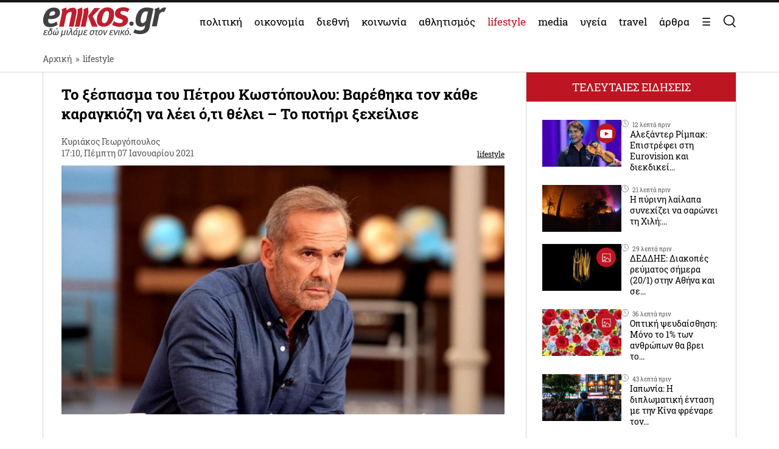

--- FILE ---
content_type: text/html; charset=UTF-8
request_url: https://www.enikos.gr/lifestyle/to-xespasma-tou-petrou-kostopoulou-varethika-ton-kathe-karagkiozi/1513456/
body_size: 32640
content:
<!doctype html>
<html lang="el" prefix="og: https://ogp.me/ns#">
<head>
	<meta charset="UTF-8">
	<meta name="viewport" content="width=device-width, initial-scale=1.0, maximum-scale=5.0" />
	<link rel="profile" href="https://gmpg.org/xfn/11">
  	<link rel="shortcut icon" type='image/x-icon' href="/wp-content/themes/enikos/favicon.ico" />
	<meta name="smartbanner:title" content="Enikos">
	<meta name="smartbanner:author" content="Κατεβάστε την ανανεωμένη εφαρμογή">
	<meta name="smartbanner:price" content="ΔΩΡΕΑΝ">
	<meta name="smartbanner:price-suffix-apple" content=" από το App Store">
	<meta name="smartbanner:price-suffix-google" content=" - Στο Google Play">
	<meta name="smartbanner:icon-apple" content="https://lh3.googleusercontent.com/iGjzjvs4zu_yGJkf6OaUa0woClPHL1JjFs5f5beBjetOcPOCwAb8LIoMf3oKn_lFYxQ=s200">
	<meta name="smartbanner:icon-google" content="https://lh3.googleusercontent.com/iGjzjvs4zu_yGJkf6OaUa0woClPHL1JjFs5f5beBjetOcPOCwAb8LIoMf3oKn_lFYxQ=s200">
	<meta name="smartbanner:button" content="ΚΑΤΕΒΑΣΤΕ">
	<meta name="smartbanner:button-url-apple" content="https://apps.apple.com/gr/app/enikos/id647804044">
	<meta name="smartbanner:button-url-google" content="https://play.google.com/store/apps/details?id=gr.enikos.app">
	<meta name="smartbanner:enabled-platforms" content="android,ios">
	<meta name="smartbanner:close-label" content="Κλείσιμο">
	<meta name="smartbanner:hide-ttl" content="864000000">
	<meta name="smartbanner:disable-positioning" content="true">
	<meta property="fb:pages" content="303605699676942" />

<!--
    <link rel="preload" href="/wp-includes/js/jquery/jquery.js" as="script">
    <link rel="preload" href="/wp-includes/js/jquery/jquery.min.js?ver=3.6.1" as="script">
-->
    <link rel="preconnect" href="https://cmp.quantcast.com" />
    <link rel="preconnect" href="https://secure.quantserve.com" />
    <link rel="dns-prefetch" href="https://quantcast.mgr.consensu.org" />
    <link rel="dns-prefetch" href="https://cmp.quantcast.com" />
	<!-- Google tag (gtag.js) -->
    <!--
	<script async src="https://www.googletagmanager.com/gtag/js?id=G-BVRMVNRRQQ"></script>
	<script>
	  window.dataLayer = window.dataLayer || [];
	  function gtag(){dataLayer.push(arguments);}
	  gtag('js', new Date());

	  gtag('config', 'G-BVRMVNRRQQ');
	</script>
    -->

    <!-- InMobi Choice. Consent Manager Tag v3.0 (for TCF 2.2) -->
    <script type="text/javascript" async=true>
    (function() {
      var host = window.location.hostname;
      var element = document.createElement('script');
      var firstScript = document.getElementsByTagName('script')[0];
      var url = 'https://cmp.inmobi.com'
        .concat('/choice/', 'npzBGuCNyceG9', '/', host, '/choice.js?tag_version=V3');
      var uspTries = 0;
      var uspTriesLimit = 3;
      element.async = true;
      element.type = 'text/javascript';
      element.src = url;

      firstScript.parentNode.insertBefore(element, firstScript);

      function makeStub() {
        var TCF_LOCATOR_NAME = '__tcfapiLocator';
        var queue = [];
        var win = window;
        var cmpFrame;

        function addFrame() {
          var doc = win.document;
          var otherCMP = !!(win.frames[TCF_LOCATOR_NAME]);

          if (!otherCMP) {
            if (doc.body) {
              var iframe = doc.createElement('iframe');

              iframe.style.cssText = 'display:none';
              iframe.name = TCF_LOCATOR_NAME;
              doc.body.appendChild(iframe);
            } else {
              setTimeout(addFrame, 5);
            }
          }
          return !otherCMP;
        }

        function tcfAPIHandler() {
          var gdprApplies;
          var args = arguments;

          if (!args.length) {
            return queue;
          } else if (args[0] === 'setGdprApplies') {
            if (
              args.length > 3 &&
              args[2] === 2 &&
              typeof args[3] === 'boolean'
            ) {
              gdprApplies = args[3];
              if (typeof args[2] === 'function') {
                args[2]('set', true);
              }
            }
          } else if (args[0] === 'ping') {
            var retr = {
              gdprApplies: gdprApplies,
              cmpLoaded: false,
              cmpStatus: 'stub'
            };

            if (typeof args[2] === 'function') {
              args[2](retr);
            }
          } else {
            if(args[0] === 'init' && typeof args[3] === 'object') {
              args[3] = Object.assign(args[3], { tag_version: 'V3' });
            }
            queue.push(args);
          }
        }

        function postMessageEventHandler(event) {
          var msgIsString = typeof event.data === 'string';
          var json = {};

          try {
            if (msgIsString) {
              json = JSON.parse(event.data);
            } else {
              json = event.data;
            }
          } catch (ignore) {}

          var payload = json.__tcfapiCall;

          if (payload) {
            window.__tcfapi(
              payload.command,
              payload.version,
              function(retValue, success) {
                var returnMsg = {
                  __tcfapiReturn: {
                    returnValue: retValue,
                    success: success,
                    callId: payload.callId
                  }
                };
                if (msgIsString) {
                  returnMsg = JSON.stringify(returnMsg);
                }
                if (event && event.source && event.source.postMessage) {
                  event.source.postMessage(returnMsg, '*');
                }
              },
              payload.parameter
            );
          }
        }

        while (win) {
          try {
            if (win.frames[TCF_LOCATOR_NAME]) {
              cmpFrame = win;
              break;
            }
          } catch (ignore) {}

          if (win === window.top) {
            break;
          }
          win = win.parent;
        }
        if (!cmpFrame) {
          addFrame();
          win.__tcfapi = tcfAPIHandler;
          win.addEventListener('message', postMessageEventHandler, false);
        }
      };

      makeStub();

      function makeGppStub() {
        const CMP_ID = 10;
        const SUPPORTED_APIS = [
          '2:tcfeuv2',
          '6:uspv1',
          '7:usnatv1',
          '8:usca',
          '9:usvav1',
          '10:uscov1',
          '11:usutv1',
          '12:usctv1'
        ];

        window.__gpp_addFrame = function (n) {
          if (!window.frames[n]) {
            if (document.body) {
              var i = document.createElement("iframe");
              i.style.cssText = "display:none";
              i.name = n;
              document.body.appendChild(i);
            } else {
              window.setTimeout(window.__gpp_addFrame, 10, n);
            }
          }
        };
        window.__gpp_stub = function () {
          var b = arguments;
          __gpp.queue = __gpp.queue || [];
          __gpp.events = __gpp.events || [];

          if (!b.length || (b.length == 1 && b[0] == "queue")) {
            return __gpp.queue;
          }

          if (b.length == 1 && b[0] == "events") {
            return __gpp.events;
          }

          var cmd = b[0];
          var clb = b.length > 1 ? b[1] : null;
          var par = b.length > 2 ? b[2] : null;
          if (cmd === "ping") {
            clb(
              {
                gppVersion: "1.1", // must be “Version.Subversion”, current: “1.1”
                cmpStatus: "stub", // possible values: stub, loading, loaded, error
                cmpDisplayStatus: "hidden", // possible values: hidden, visible, disabled
                signalStatus: "not ready", // possible values: not ready, ready
                supportedAPIs: SUPPORTED_APIS, // list of supported APIs
                cmpId: CMP_ID, // IAB assigned CMP ID, may be 0 during stub/loading
                sectionList: [],
                applicableSections: [-1],
                gppString: "",
                parsedSections: {},
              },
              true
            );
          } else if (cmd === "addEventListener") {
            if (!("lastId" in __gpp)) {
              __gpp.lastId = 0;
            }
            __gpp.lastId++;
            var lnr = __gpp.lastId;
            __gpp.events.push({
              id: lnr,
              callback: clb,
              parameter: par,
            });
            clb(
              {
                eventName: "listenerRegistered",
                listenerId: lnr, // Registered ID of the listener
                data: true, // positive signal
                pingData: {
                  gppVersion: "1.1", // must be “Version.Subversion”, current: “1.1”
                  cmpStatus: "stub", // possible values: stub, loading, loaded, error
                  cmpDisplayStatus: "hidden", // possible values: hidden, visible, disabled
                  signalStatus: "not ready", // possible values: not ready, ready
                  supportedAPIs: SUPPORTED_APIS, // list of supported APIs
                  cmpId: CMP_ID, // list of supported APIs
                  sectionList: [],
                  applicableSections: [-1],
                  gppString: "",
                  parsedSections: {},
                },
              },
              true
            );
          } else if (cmd === "removeEventListener") {
            var success = false;
            for (var i = 0; i < __gpp.events.length; i++) {
              if (__gpp.events[i].id == par) {
                __gpp.events.splice(i, 1);
                success = true;
                break;
              }
            }
            clb(
              {
                eventName: "listenerRemoved",
                listenerId: par, // Registered ID of the listener
                data: success, // status info
                pingData: {
                  gppVersion: "1.1", // must be “Version.Subversion”, current: “1.1”
                  cmpStatus: "stub", // possible values: stub, loading, loaded, error
                  cmpDisplayStatus: "hidden", // possible values: hidden, visible, disabled
                  signalStatus: "not ready", // possible values: not ready, ready
                  supportedAPIs: SUPPORTED_APIS, // list of supported APIs
                  cmpId: CMP_ID, // CMP ID
                  sectionList: [],
                  applicableSections: [-1],
                  gppString: "",
                  parsedSections: {},
                },
              },
              true
            );
          } else if (cmd === "hasSection") {
            clb(false, true);
          } else if (cmd === "getSection" || cmd === "getField") {
            clb(null, true);
          }
          //queue all other commands
          else {
            __gpp.queue.push([].slice.apply(b));
          }
        };
        window.__gpp_msghandler = function (event) {
          var msgIsString = typeof event.data === "string";
          try {
            var json = msgIsString ? JSON.parse(event.data) : event.data;
          } catch (e) {
            var json = null;
          }
          if (typeof json === "object" && json !== null && "__gppCall" in json) {
            var i = json.__gppCall;
            window.__gpp(
              i.command,
              function (retValue, success) {
                var returnMsg = {
                  __gppReturn: {
                    returnValue: retValue,
                    success: success,
                    callId: i.callId,
                  },
                };
                event.source.postMessage(msgIsString ? JSON.stringify(returnMsg) : returnMsg, "*");
              },
              "parameter" in i ? i.parameter : null,
              "version" in i ? i.version : "1.1"
            );
          }
        };
        if (!("__gpp" in window) || typeof window.__gpp !== "function") {
          window.__gpp = window.__gpp_stub;
          window.addEventListener("message", window.__gpp_msghandler, false);
          window.__gpp_addFrame("__gppLocator");
        }
      };

      makeGppStub();

      var uspStubFunction = function() {
        var arg = arguments;
        if (typeof window.__uspapi !== uspStubFunction) {
          setTimeout(function() {
            if (typeof window.__uspapi !== 'undefined') {
              window.__uspapi.apply(window.__uspapi, arg);
            }
          }, 500);
        }
      };

      var checkIfUspIsReady = function() {
        uspTries++;
        if (window.__uspapi === uspStubFunction && uspTries < uspTriesLimit) {
          console.warn('USP is not accessible');
        } else {
          clearInterval(uspInterval);
        }
      };

      if (typeof window.__uspapi === 'undefined') {
        window.__uspapi = uspStubFunction;
        var uspInterval = setInterval(checkIfUspIsReady, 6000);
      }
    })();
    </script>
    <!-- End InMobi Choice. Consent Manager Tag v3.0 (for TCF 2.2) -->

    <link rel="preconnect" href="https://www.google-analytics.com" />
    <link rel="preconnect" href="https://www.googletagmanager.com" />
    <link rel="preconnect" href="https://static.cloudflareinsights.com" />

    <link rel="dns-prefetch" href="https://www.google-analytics.com" />
    <link rel="dns-prefetch" href="https://www.googletagmanager.com" />
    <link rel="dns-prefetch" href="https://static.cloudflareinsights.com" />

	<style>


</style>
<style>
    .onlymobile {
        display: none;
    }
    @media only screen and (max-width: 600px) {
        #exitpoll-2023-map {
            max-height: 650px;
        }
        .onlymobile {
            display: block;
        }
        .onlydesktop {
            display: none;
        }
    }
    @media only screen and (min-width: 1025px) {
    
        #estories-trigger{
            display: none !important;
        }
    }
    
    
    #tautotita-footer {
        display: block !important; 
        padding-top: 30px; 
        margin-top: 30px; 
        border-top: solid 1px; 
        padding-bottom: 20px;
        color:#fff;
        line-height: 1.5;
    }
    .logo-mht {
        width: 40px; 
        border-radius: 5px; 
        margin-top: 5px;
    }
    #tautotita-contact {
        border-top: solid 1px;
        margin-top: 30px;
        padding-top: 30px;
        display: block!important;
    }
    @media only screen and (min-width: 48rem) {
        #tautotita-footer > div {
            display:flex; 
            justify-content: space-between;
        }
        #tautotita-business {
            text-align:right;
        }
        #tautotita-people {
            text-align:left;
        }
    }
    
    #post-2458069 #article-ad-container1,
    #post-2458069 #article-inread-ad-container,
    #post-2458069 #article-ad-container3,
    #post-2458069 .ad-section,
    #post-2458069 #article-ad-container1,
    #post-2458069 #article-inread-ad-container,
    #post-2458069 #article-ad-container3,
    #post-2458069 .ad-section,
    #post-2458069 .ob-smartfeed-wrapper,
    #post-2458069 #article-ad-container1,
    #post-2458069 #article-inread-ad-container,
    #post-2458069 #article-ad-container3,
    #post-2458069 .ad-section,
    #post-2458069 .ob-smartfeed-wrapper,
    #post-2458069 .ob-widget,
    #post-2461842 #article-ad-container1,
    #post-2461842 #article-inread-ad-container,
    #post-2461842 #article-ad-container3,
    #post-2461842 .ad-section,
    #post-2461842 #article-ad-container1,
    #post-2461842 #article-inread-ad-container,
    #post-2461842 #article-ad-container3,
    #post-2461842 .ad-section,
    #post-2461842 .ob-smartfeed-wrapper,
    #post-2461842 #article-ad-container1,
    #post-2461842 #article-inread-ad-container,
    #post-2461842 #article-ad-container3,
    #post-2461842 .ad-section,
    #post-2461842 .ob-smartfeed-wrapper,
    #post-2461842 .ob-widget,
    #post-2474547 #article-ad-container1,
    #post-2474547 #article-inread-ad-container,
    #post-2474547 #article-ad-container3,
    #post-2474547 .ad-section,
    #post-2474547 #article-ad-container1,
    #post-2474547 #article-inread-ad-container,
    #post-2474547 #article-ad-container3,
    #post-2474547 .ad-section,
    #post-2474547 .ob-smartfeed-wrapper,
    #post-2474547 #article-ad-container1,
    #post-2474547 #article-inread-ad-container,
    #post-2474547 #article-ad-container3,
    #post-2474547 .ad-section,
    #post-2474547 .ob-smartfeed-wrapper,
    #post-2474547 .ob-widget,
    #post-2485987 #article-ad-container1,
    #post-2485987 #article-inread-ad-container,
    #post-2485987 #article-ad-container3,
    #post-2485987 .ad-section,
    #post-2485987 #article-ad-container1,
    #post-2485987 #article-inread-ad-container,
    #post-2485987 #article-ad-container3,
    #post-2485987 .ad-section,
    #post-2485987 .ob-smartfeed-wrapper,
    #post-2485987 #article-ad-container1,
    #post-2485987 #article-inread-ad-container,
    #post-2485987 #article-ad-container3,
    #post-2485987 .ad-section,
    #post-2485987 .ob-smartfeed-wrapper,
    #post-2485987 .ob-widget{
        display: none!important;
    }
    .screen-reader-text {
        border: 0;
        clip: rect(1px, 1px, 1px, 1px);
        clip-path: inset(50%);
        height: 1px;
        margin: -1px;
        overflow: hidden;
        padding: 0;
        position: absolute;
        width: 1px;
        word-wrap: normal !important;
    }
</style>

	
	<!-- Google Tag Manager -->
    <script>(function(w,d,s,l,i){w[l]=w[l]||[];w[l].push({'gtm.start':
    new Date().getTime(),event:'gtm.js'});var f=d.getElementsByTagName(s)[0],
    j=d.createElement(s),dl=l!='dataLayer'?'&l='+l:'';j.async=true;j.src=
    'https://www.googletagmanager.com/gtm.js?id='+i+dl;f.parentNode.insertBefore(j,f);
    })(window,document,'script','dataLayer','GTM-PHDRH8M');</script>
    <!-- End Google Tag Manager -->
    <script>
      window.googletag = window.googletag || {};
      window.googletag.cmd = window.googletag.cmd || [];

      window.googletag.cmd.push(() => {
        googletag.pubads().enableSingleRequest();
        googletag.pubads().setCentering(true);
        googletag.pubads().disableInitialLoad();

        googletag.enableServices();
      })
    </script>

    <!-- <script>
            window.googletag = window.googletag || {cmd: []};
    </script>
    <script>
        googletag.cmd.push(function() {
			googletag.defineSlot('/7693901/enikos_gr_Home_Bill_970x90', [[728, 90], [970, 250], [970, 90]], 'div-gpt-ad-1684405715154-0').addService(googletag.pubads()); //billboard 1 front page
			googletag.defineSlot('/7693901/m.enikos.gr_Home_Top', [[300, 250], [300, 600]], 'div-gpt-ad-1623597904789-0').addService(googletag.pubads()); //billboard 1 front page - mobile
			googletag.defineSlot('/7693901/enikos_gr_Home_728x90_2', [728, 90], 'div-gpt-ad-1684405836408-0').addService(googletag.pubads()); //blog ad 1
			googletag.defineSlot('/7693901/enikos_gr_Home_728x90_3', [728, 90], 'div-gpt-ad-1684405893796-0').addService(googletag.pubads()); //blog ad 2
			googletag.defineSlot('/7693901/enikos_gr_Home_728x90_4', [728, 90], 'div-gpt-ad-1684405947742-0').addService(googletag.pubads()); //blog ad 3
			googletag.defineSlot('/7693901/m.enikos.gr_Home_Middle', [[300, 250], [300, 600]], 'div-gpt-ad-1623597776515-0').addService(googletag.pubads()); //blog ad 1 - mobile
			googletag.defineSlot('/7693901/m.enikos.gr_Home_Bottom', [[300, 250], [300, 600]], 'div-gpt-ad-1623597654120-0').addService(googletag.pubads()); //blog ad 2 - mobile
			googletag.defineSlot('/7693901/m.enikos.gr_Home_Bottom2', [[300, 250], [300, 600]], 'div-gpt-ad-1623597724820-0').addService(googletag.pubads()); //blog ad 3 - mobile
			googletag.defineSlot('/7693901/enikos_gr_Home_300x250_1', [[300, 250], [300, 600]], 'div-gpt-ad-1684405999968-0').addService(googletag.pubads()); //under reportaz
			googletag.defineSlot('/7693901/enikos_gr_Home_300x250_2', [[300, 250], [300, 600]], 'div-gpt-ad-1684406083876-0').addService(googletag.pubads()); //next to newspapers
			googletag.defineSlot('/7693901/enikos_gr_Home_300x250_3', [300, 250], 'div-gpt-ad-1684406132516-0').addService(googletag.pubads()); //next to lifestyle
			googletag.defineSlot('/7693901/enikos_gr_Home_300x250_4', [300, 250], 'div-gpt-ad-1684406186559-0').addService(googletag.pubads()); //next to koinonia
			googletag.defineSlot('/7693901/enikos_gr_home_Billboard_2', [[970, 90], [970, 250]], 'div-gpt-ad-1684406386622-0').addService(googletag.pubads()); //billboard before politics
			googletag.defineSlot('/7693901/m.enikos.gr_Home_OOP', [[300, 250], [300, 600]], 'div-gpt-ad-1623597839563-0').addService(googletag.pubads()); //billboard before politics - mobile
			googletag.defineSlot('/7693901/enikos_gr_Home_300x250_5', [[300, 600], [300, 250]], 'div-gpt-ad-1684406502654-0').addService(googletag.pubads()); // next to travel
			googletag.defineSlot('/7693901/enikos_gr_Home_300x250_6', [300, 250], 'div-gpt-ad-1684410776245-0').addService(googletag.pubads()); // next to technology
			googletag.defineSlot('/7693901/enikos_gr_Home_300x250_7', [300, 250], 'div-gpt-ad-1684410870138-0').addService(googletag.pubads()); // next to timeout
			//googletag.defineSlot('/7693901/Enikos_gr_InRead_300x600', [300, 600], 'div-gpt-ad-1684426932325-0').addService(googletag.pubads()); // article InRead
			//googletag.defineSlot('/7693901/enikos_gr_Outside_300x600_1', [[300, 250], [300, 600]], 'div-gpt-ad-1684426637287-0').addService(googletag.pubads()); // article WebOver Right
			googletag.pubads().setTargeting('enikos_category', ['']);
            googletag.pubads().enableSingleRequest();
            googletag.pubads().collapseEmptyDivs();
            googletag.pubads().setCentering(true);
            googletag.pubads().enableLazyLoad({
                fetchMarginPercent: 0,
                renderMarginPercent: 0,
                mobileScaling: 0.0
            });
            googletag.enableServices();
        });
    </script> -->
    
    
    
<!-- Search Engine Optimization by Rank Math PRO - https://rankmath.com/ -->
<title>Το ξέσπασμα του Πέτρου Κωστόπουλου: Βαρέθηκα τον κάθε καραγκιόζη να λέει ό,τι θέλει - Το ποτήρι ξεχείλισε</title>
<meta name="description" content="&quot;Δεν συνηθίζω να απαντώ στο instagram για προσωπικές μου υποθέσεις..."/>
<meta name="robots" content="follow, index, max-snippet:-1, max-video-preview:-1, max-image-preview:large"/>
<link rel="canonical" href="https://www.enikos.gr/lifestyle/to-xespasma-tou-petrou-kostopoulou-varethika-ton-kathe-karagkiozi/1513456/" />
<meta property="og:locale" content="el_GR" />
<meta property="og:type" content="article" />
<meta property="og:title" content="Το ξέσπασμα του Πέτρου Κωστόπουλου: Βαρέθηκα τον κάθε καραγκιόζη να λέει ό,τι θέλει - Το ποτήρι ξεχείλισε" />
<meta property="og:description" content="&quot;Δεν συνηθίζω να απαντώ στο instagram για προσωπικές μου υποθέσεις..." />
<meta property="og:url" content="https://www.enikos.gr/lifestyle/to-xespasma-tou-petrou-kostopoulou-varethika-ton-kathe-karagkiozi/1513456/" />
<meta property="og:site_name" content="Enikos" />
<meta property="article:tag" content="ΚΩΣΤΟΠΟΥΛΟΣ" />
<meta property="article:tag" content="ΝΤΟΥΜΠΑΙ" />
<meta property="article:tag" content="ΞΕΣΠΑΣΜΑ" />
<meta property="article:tag" content="ΠΕΤΡΟΣ ΚΩΣΤΟΠΟΥΛΟΣ" />
<meta property="article:section" content="lifestyle" />
<meta property="og:image" content="https://www.enikos.gr/wp-content/uploads/2021/01/757469_541252038a-94ee2250b0eb74cf-1.jpg" />
<meta property="og:image:secure_url" content="https://www.enikos.gr/wp-content/uploads/2021/01/757469_541252038a-94ee2250b0eb74cf-1.jpg" />
<meta property="og:image:width" content="963" />
<meta property="og:image:height" content="541" />
<meta property="og:image:alt" content="ΠΕΤΡΟΣ ΚΩΣΤΟΠΟΥΛΟΣ" />
<meta property="og:image:type" content="image/jpeg" />
<meta property="article:published_time" content="2021-01-07T17:10:23+02:00" />
<meta name="twitter:card" content="summary_large_image" />
<meta name="twitter:title" content="Το ξέσπασμα του Πέτρου Κωστόπουλου: Βαρέθηκα τον κάθε καραγκιόζη να λέει ό,τι θέλει - Το ποτήρι ξεχείλισε" />
<meta name="twitter:description" content="&quot;Δεν συνηθίζω να απαντώ στο instagram για προσωπικές μου υποθέσεις..." />
<meta name="twitter:creator" content="@gr" />
<meta name="twitter:image" content="https://www.enikos.gr/wp-content/uploads/2021/01/757469_541252038a-94ee2250b0eb74cf-1.jpg" />
<meta name="twitter:label1" content="Written by" />
<meta name="twitter:data1" content="Κυριάκος Γεωργόπουλος" />
<meta name="twitter:label2" content="Time to read" />
<meta name="twitter:data2" content="Less than a minute" />
<script type="application/ld+json" class="rank-math-schema-pro">{"@context":"https://schema.org","@graph":[{"@type":"Organization","@id":"https://www.enikos.gr/#organization","name":"Enikos.gr","url":"https://www.enikos.gr","email":"dev@enikos.gr","logo":{"@type":"ImageObject","@id":"https://www.enikos.gr/#logo","url":"https://www.enikos.gr/wp-content/uploads/2021/08/logo.png","contentUrl":"https://www.enikos.gr/wp-content/uploads/2021/08/logo.png","caption":"Enikos","inLanguage":"el","width":"204","height":"90"}},{"@type":"WebSite","@id":"https://www.enikos.gr/#website","url":"https://www.enikos.gr","name":"Enikos","publisher":{"@id":"https://www.enikos.gr/#organization"},"inLanguage":"el"},{"@type":"ImageObject","@id":"https://www.enikos.gr/wp-content/uploads/2021/01/757469_541252038a-94ee2250b0eb74cf-1.jpg","url":"https://www.enikos.gr/wp-content/uploads/2021/01/757469_541252038a-94ee2250b0eb74cf-1.jpg","width":"963","height":"541","inLanguage":"el"},{"@type":"BreadcrumbList","@id":"https://www.enikos.gr/lifestyle/to-xespasma-tou-petrou-kostopoulou-varethika-ton-kathe-karagkiozi/1513456/#breadcrumb","itemListElement":[{"@type":"ListItem","position":"1","item":{"@id":"https://www.enikos.gr","name":"\u0391\u03c1\u03c7\u03b9\u03ba\u03ae"}},{"@type":"ListItem","position":"2","item":{"@id":"https://www.enikos.gr/lifestyle/","name":"lifestyle"}},{"@type":"ListItem","position":"3","item":{"@id":"https://www.enikos.gr/lifestyle/to-xespasma-tou-petrou-kostopoulou-varethika-ton-kathe-karagkiozi/1513456/","name":"\u03a4\u03bf \u03be\u03ad\u03c3\u03c0\u03b1\u03c3\u03bc\u03b1 \u03c4\u03bf\u03c5 \u03a0\u03ad\u03c4\u03c1\u03bf\u03c5 \u039a\u03c9\u03c3\u03c4\u03cc\u03c0\u03bf\u03c5\u03bb\u03bf\u03c5: \u0392\u03b1\u03c1\u03ad\u03b8\u03b7\u03ba\u03b1 \u03c4\u03bf\u03bd \u03ba\u03ac\u03b8\u03b5 \u03ba\u03b1\u03c1\u03b1\u03b3\u03ba\u03b9\u03cc\u03b6\u03b7 \u03bd\u03b1 \u03bb\u03ad\u03b5\u03b9 \u03cc,\u03c4\u03b9 \u03b8\u03ad\u03bb\u03b5\u03b9 &#8211; \u03a4\u03bf \u03c0\u03bf\u03c4\u03ae\u03c1\u03b9 \u03be\u03b5\u03c7\u03b5\u03af\u03bb\u03b9\u03c3\u03b5"}}]},{"@type":"WebPage","@id":"https://www.enikos.gr/lifestyle/to-xespasma-tou-petrou-kostopoulou-varethika-ton-kathe-karagkiozi/1513456/#webpage","url":"https://www.enikos.gr/lifestyle/to-xespasma-tou-petrou-kostopoulou-varethika-ton-kathe-karagkiozi/1513456/","name":"\u03a4\u03bf \u03be\u03ad\u03c3\u03c0\u03b1\u03c3\u03bc\u03b1 \u03c4\u03bf\u03c5 \u03a0\u03ad\u03c4\u03c1\u03bf\u03c5 \u039a\u03c9\u03c3\u03c4\u03cc\u03c0\u03bf\u03c5\u03bb\u03bf\u03c5: \u0392\u03b1\u03c1\u03ad\u03b8\u03b7\u03ba\u03b1 \u03c4\u03bf\u03bd \u03ba\u03ac\u03b8\u03b5 \u03ba\u03b1\u03c1\u03b1\u03b3\u03ba\u03b9\u03cc\u03b6\u03b7 \u03bd\u03b1 \u03bb\u03ad\u03b5\u03b9 \u03cc,\u03c4\u03b9 \u03b8\u03ad\u03bb\u03b5\u03b9 - \u03a4\u03bf \u03c0\u03bf\u03c4\u03ae\u03c1\u03b9 \u03be\u03b5\u03c7\u03b5\u03af\u03bb\u03b9\u03c3\u03b5","datePublished":"2021-01-07T17:10:23+02:00","dateModified":"2021-01-07T17:10:23+02:00","isPartOf":{"@id":"https://www.enikos.gr/#website"},"primaryImageOfPage":{"@id":"https://www.enikos.gr/wp-content/uploads/2021/01/757469_541252038a-94ee2250b0eb74cf-1.jpg"},"inLanguage":"el","breadcrumb":{"@id":"https://www.enikos.gr/lifestyle/to-xespasma-tou-petrou-kostopoulou-varethika-ton-kathe-karagkiozi/1513456/#breadcrumb"}},{"@type":"Person","@id":"https://www.enikos.gr/author/georgopoulos/","name":"\u039a\u03c5\u03c1\u03b9\u03ac\u03ba\u03bf\u03c2 \u0393\u03b5\u03c9\u03c1\u03b3\u03cc\u03c0\u03bf\u03c5\u03bb\u03bf\u03c2","url":"https://www.enikos.gr/author/georgopoulos/","image":{"@type":"ImageObject","@id":"https://secure.gravatar.com/avatar/e746fa89462632997b4c952ef125ae86?s=96&amp;d=mm&amp;r=g","url":"https://secure.gravatar.com/avatar/e746fa89462632997b4c952ef125ae86?s=96&amp;d=mm&amp;r=g","caption":"\u039a\u03c5\u03c1\u03b9\u03ac\u03ba\u03bf\u03c2 \u0393\u03b5\u03c9\u03c1\u03b3\u03cc\u03c0\u03bf\u03c5\u03bb\u03bf\u03c2","inLanguage":"el"},"sameAs":["https://twitter.com/dev@enikos.gr"],"worksFor":{"@id":"https://www.enikos.gr/#organization"}},{"@type":"NewsArticle","headline":"\u03a4\u03bf \u03be\u03ad\u03c3\u03c0\u03b1\u03c3\u03bc\u03b1 \u03c4\u03bf\u03c5 \u03a0\u03ad\u03c4\u03c1\u03bf\u03c5 \u039a\u03c9\u03c3\u03c4\u03cc\u03c0\u03bf\u03c5\u03bb\u03bf\u03c5: \u0392\u03b1\u03c1\u03ad\u03b8\u03b7\u03ba\u03b1 \u03c4\u03bf\u03bd \u03ba\u03ac\u03b8\u03b5 \u03ba\u03b1\u03c1\u03b1\u03b3\u03ba\u03b9\u03cc\u03b6\u03b7 \u03bd\u03b1 \u03bb\u03ad\u03b5\u03b9 \u03cc,\u03c4\u03b9 \u03b8\u03ad\u03bb\u03b5\u03b9 - \u03a4\u03bf \u03c0\u03bf\u03c4\u03ae\u03c1\u03b9 \u03be\u03b5\u03c7\u03b5\u03af\u03bb\u03b9\u03c3\u03b5","keywords":"\u03a0\u0395\u03a4\u03a1\u039f\u03a3 \u039a\u03a9\u03a3\u03a4\u039f\u03a0\u039f\u03a5\u039b\u039f\u03a3,\u039a\u03a9\u03a3\u03a4\u039f\u03a0\u039f\u03a5\u039b\u039f\u03a3,\u039e\u0395\u03a3\u03a0\u0391\u03a3\u039c\u0391,\u0395\u03a0\u0395\u0399\u03a3\u039f\u0394\u0399\u039f \u0391\u0395\u03a1\u039f\u0394\u03a1\u039f\u039c\u0399\u039f,\u039d\u03a4\u039f\u03a5\u039c\u03a0\u0391\u03aa,,,","datePublished":"2021-01-07T17:10:23+02:00","dateModified":"2021-01-07T17:10:23+02:00","articleSection":"lifestyle","author":{"@id":"https://www.enikos.gr/author/georgopoulos/","name":"\u039a\u03c5\u03c1\u03b9\u03ac\u03ba\u03bf\u03c2 \u0393\u03b5\u03c9\u03c1\u03b3\u03cc\u03c0\u03bf\u03c5\u03bb\u03bf\u03c2"},"publisher":{"@id":"https://www.enikos.gr/#organization"},"description":"&quot;\u0394\u03b5\u03bd \u03c3\u03c5\u03bd\u03b7\u03b8\u03af\u03b6\u03c9 \u03bd\u03b1 \u03b1\u03c0\u03b1\u03bd\u03c4\u03ce \u03c3\u03c4\u03bf instagram \u03b3\u03b9\u03b1 \u03c0\u03c1\u03bf\u03c3\u03c9\u03c0\u03b9\u03ba\u03ad\u03c2 \u03bc\u03bf\u03c5 \u03c5\u03c0\u03bf\u03b8\u03ad\u03c3\u03b5\u03b9\u03c2...","name":"\u03a4\u03bf \u03be\u03ad\u03c3\u03c0\u03b1\u03c3\u03bc\u03b1 \u03c4\u03bf\u03c5 \u03a0\u03ad\u03c4\u03c1\u03bf\u03c5 \u039a\u03c9\u03c3\u03c4\u03cc\u03c0\u03bf\u03c5\u03bb\u03bf\u03c5: \u0392\u03b1\u03c1\u03ad\u03b8\u03b7\u03ba\u03b1 \u03c4\u03bf\u03bd \u03ba\u03ac\u03b8\u03b5 \u03ba\u03b1\u03c1\u03b1\u03b3\u03ba\u03b9\u03cc\u03b6\u03b7 \u03bd\u03b1 \u03bb\u03ad\u03b5\u03b9 \u03cc,\u03c4\u03b9 \u03b8\u03ad\u03bb\u03b5\u03b9 - \u03a4\u03bf \u03c0\u03bf\u03c4\u03ae\u03c1\u03b9 \u03be\u03b5\u03c7\u03b5\u03af\u03bb\u03b9\u03c3\u03b5","@id":"https://www.enikos.gr/lifestyle/to-xespasma-tou-petrou-kostopoulou-varethika-ton-kathe-karagkiozi/1513456/#richSnippet","isPartOf":{"@id":"https://www.enikos.gr/lifestyle/to-xespasma-tou-petrou-kostopoulou-varethika-ton-kathe-karagkiozi/1513456/#webpage"},"image":{"@id":"https://www.enikos.gr/wp-content/uploads/2021/01/757469_541252038a-94ee2250b0eb74cf-1.jpg"},"inLanguage":"el","mainEntityOfPage":{"@id":"https://www.enikos.gr/lifestyle/to-xespasma-tou-petrou-kostopoulou-varethika-ton-kathe-karagkiozi/1513456/#webpage"}}]}</script>
<!-- /Rank Math WordPress SEO plugin -->

<link rel='dns-prefetch' href='//static.addtoany.com' />
<link rel='dns-prefetch' href='//www.enikos.gr' />
<link rel="alternate" type="application/rss+xml" title="Ροή RSS &raquo; Enikos" href="https://www.enikos.gr/feed/" />
<style id='rank-math-toc-block-style-inline-css'>
.wp-block-rank-math-toc-block nav ol{counter-reset:item}.wp-block-rank-math-toc-block nav ol li{display:block}.wp-block-rank-math-toc-block nav ol li:before{content:counters(item, ".") ". ";counter-increment:item}

</style>
<link rel='stylesheet' id='classic-theme-styles-css' href='https://www.enikos.gr/wp-includes/css/classic-themes.min.css?ver=1' media='all' />
<style id='global-styles-inline-css'>
body{--wp--preset--color--black: #000000;--wp--preset--color--cyan-bluish-gray: #abb8c3;--wp--preset--color--white: #ffffff;--wp--preset--color--pale-pink: #f78da7;--wp--preset--color--vivid-red: #cf2e2e;--wp--preset--color--luminous-vivid-orange: #ff6900;--wp--preset--color--luminous-vivid-amber: #fcb900;--wp--preset--color--light-green-cyan: #7bdcb5;--wp--preset--color--vivid-green-cyan: #00d084;--wp--preset--color--pale-cyan-blue: #8ed1fc;--wp--preset--color--vivid-cyan-blue: #0693e3;--wp--preset--color--vivid-purple: #9b51e0;--wp--preset--gradient--vivid-cyan-blue-to-vivid-purple: linear-gradient(135deg,rgba(6,147,227,1) 0%,rgb(155,81,224) 100%);--wp--preset--gradient--light-green-cyan-to-vivid-green-cyan: linear-gradient(135deg,rgb(122,220,180) 0%,rgb(0,208,130) 100%);--wp--preset--gradient--luminous-vivid-amber-to-luminous-vivid-orange: linear-gradient(135deg,rgba(252,185,0,1) 0%,rgba(255,105,0,1) 100%);--wp--preset--gradient--luminous-vivid-orange-to-vivid-red: linear-gradient(135deg,rgba(255,105,0,1) 0%,rgb(207,46,46) 100%);--wp--preset--gradient--very-light-gray-to-cyan-bluish-gray: linear-gradient(135deg,rgb(238,238,238) 0%,rgb(169,184,195) 100%);--wp--preset--gradient--cool-to-warm-spectrum: linear-gradient(135deg,rgb(74,234,220) 0%,rgb(151,120,209) 20%,rgb(207,42,186) 40%,rgb(238,44,130) 60%,rgb(251,105,98) 80%,rgb(254,248,76) 100%);--wp--preset--gradient--blush-light-purple: linear-gradient(135deg,rgb(255,206,236) 0%,rgb(152,150,240) 100%);--wp--preset--gradient--blush-bordeaux: linear-gradient(135deg,rgb(254,205,165) 0%,rgb(254,45,45) 50%,rgb(107,0,62) 100%);--wp--preset--gradient--luminous-dusk: linear-gradient(135deg,rgb(255,203,112) 0%,rgb(199,81,192) 50%,rgb(65,88,208) 100%);--wp--preset--gradient--pale-ocean: linear-gradient(135deg,rgb(255,245,203) 0%,rgb(182,227,212) 50%,rgb(51,167,181) 100%);--wp--preset--gradient--electric-grass: linear-gradient(135deg,rgb(202,248,128) 0%,rgb(113,206,126) 100%);--wp--preset--gradient--midnight: linear-gradient(135deg,rgb(2,3,129) 0%,rgb(40,116,252) 100%);--wp--preset--duotone--dark-grayscale: url('#wp-duotone-dark-grayscale');--wp--preset--duotone--grayscale: url('#wp-duotone-grayscale');--wp--preset--duotone--purple-yellow: url('#wp-duotone-purple-yellow');--wp--preset--duotone--blue-red: url('#wp-duotone-blue-red');--wp--preset--duotone--midnight: url('#wp-duotone-midnight');--wp--preset--duotone--magenta-yellow: url('#wp-duotone-magenta-yellow');--wp--preset--duotone--purple-green: url('#wp-duotone-purple-green');--wp--preset--duotone--blue-orange: url('#wp-duotone-blue-orange');--wp--preset--font-size--small: 13px;--wp--preset--font-size--medium: 20px;--wp--preset--font-size--large: 36px;--wp--preset--font-size--x-large: 42px;--wp--preset--spacing--20: 0.44rem;--wp--preset--spacing--30: 0.67rem;--wp--preset--spacing--40: 1rem;--wp--preset--spacing--50: 1.5rem;--wp--preset--spacing--60: 2.25rem;--wp--preset--spacing--70: 3.38rem;--wp--preset--spacing--80: 5.06rem;}:where(.is-layout-flex){gap: 0.5em;}body .is-layout-flow > .alignleft{float: left;margin-inline-start: 0;margin-inline-end: 2em;}body .is-layout-flow > .alignright{float: right;margin-inline-start: 2em;margin-inline-end: 0;}body .is-layout-flow > .aligncenter{margin-left: auto !important;margin-right: auto !important;}body .is-layout-constrained > .alignleft{float: left;margin-inline-start: 0;margin-inline-end: 2em;}body .is-layout-constrained > .alignright{float: right;margin-inline-start: 2em;margin-inline-end: 0;}body .is-layout-constrained > .aligncenter{margin-left: auto !important;margin-right: auto !important;}body .is-layout-constrained > :where(:not(.alignleft):not(.alignright):not(.alignfull)){max-width: var(--wp--style--global--content-size);margin-left: auto !important;margin-right: auto !important;}body .is-layout-constrained > .alignwide{max-width: var(--wp--style--global--wide-size);}body .is-layout-flex{display: flex;}body .is-layout-flex{flex-wrap: wrap;align-items: center;}body .is-layout-flex > *{margin: 0;}:where(.wp-block-columns.is-layout-flex){gap: 2em;}.has-black-color{color: var(--wp--preset--color--black) !important;}.has-cyan-bluish-gray-color{color: var(--wp--preset--color--cyan-bluish-gray) !important;}.has-white-color{color: var(--wp--preset--color--white) !important;}.has-pale-pink-color{color: var(--wp--preset--color--pale-pink) !important;}.has-vivid-red-color{color: var(--wp--preset--color--vivid-red) !important;}.has-luminous-vivid-orange-color{color: var(--wp--preset--color--luminous-vivid-orange) !important;}.has-luminous-vivid-amber-color{color: var(--wp--preset--color--luminous-vivid-amber) !important;}.has-light-green-cyan-color{color: var(--wp--preset--color--light-green-cyan) !important;}.has-vivid-green-cyan-color{color: var(--wp--preset--color--vivid-green-cyan) !important;}.has-pale-cyan-blue-color{color: var(--wp--preset--color--pale-cyan-blue) !important;}.has-vivid-cyan-blue-color{color: var(--wp--preset--color--vivid-cyan-blue) !important;}.has-vivid-purple-color{color: var(--wp--preset--color--vivid-purple) !important;}.has-black-background-color{background-color: var(--wp--preset--color--black) !important;}.has-cyan-bluish-gray-background-color{background-color: var(--wp--preset--color--cyan-bluish-gray) !important;}.has-white-background-color{background-color: var(--wp--preset--color--white) !important;}.has-pale-pink-background-color{background-color: var(--wp--preset--color--pale-pink) !important;}.has-vivid-red-background-color{background-color: var(--wp--preset--color--vivid-red) !important;}.has-luminous-vivid-orange-background-color{background-color: var(--wp--preset--color--luminous-vivid-orange) !important;}.has-luminous-vivid-amber-background-color{background-color: var(--wp--preset--color--luminous-vivid-amber) !important;}.has-light-green-cyan-background-color{background-color: var(--wp--preset--color--light-green-cyan) !important;}.has-vivid-green-cyan-background-color{background-color: var(--wp--preset--color--vivid-green-cyan) !important;}.has-pale-cyan-blue-background-color{background-color: var(--wp--preset--color--pale-cyan-blue) !important;}.has-vivid-cyan-blue-background-color{background-color: var(--wp--preset--color--vivid-cyan-blue) !important;}.has-vivid-purple-background-color{background-color: var(--wp--preset--color--vivid-purple) !important;}.has-black-border-color{border-color: var(--wp--preset--color--black) !important;}.has-cyan-bluish-gray-border-color{border-color: var(--wp--preset--color--cyan-bluish-gray) !important;}.has-white-border-color{border-color: var(--wp--preset--color--white) !important;}.has-pale-pink-border-color{border-color: var(--wp--preset--color--pale-pink) !important;}.has-vivid-red-border-color{border-color: var(--wp--preset--color--vivid-red) !important;}.has-luminous-vivid-orange-border-color{border-color: var(--wp--preset--color--luminous-vivid-orange) !important;}.has-luminous-vivid-amber-border-color{border-color: var(--wp--preset--color--luminous-vivid-amber) !important;}.has-light-green-cyan-border-color{border-color: var(--wp--preset--color--light-green-cyan) !important;}.has-vivid-green-cyan-border-color{border-color: var(--wp--preset--color--vivid-green-cyan) !important;}.has-pale-cyan-blue-border-color{border-color: var(--wp--preset--color--pale-cyan-blue) !important;}.has-vivid-cyan-blue-border-color{border-color: var(--wp--preset--color--vivid-cyan-blue) !important;}.has-vivid-purple-border-color{border-color: var(--wp--preset--color--vivid-purple) !important;}.has-vivid-cyan-blue-to-vivid-purple-gradient-background{background: var(--wp--preset--gradient--vivid-cyan-blue-to-vivid-purple) !important;}.has-light-green-cyan-to-vivid-green-cyan-gradient-background{background: var(--wp--preset--gradient--light-green-cyan-to-vivid-green-cyan) !important;}.has-luminous-vivid-amber-to-luminous-vivid-orange-gradient-background{background: var(--wp--preset--gradient--luminous-vivid-amber-to-luminous-vivid-orange) !important;}.has-luminous-vivid-orange-to-vivid-red-gradient-background{background: var(--wp--preset--gradient--luminous-vivid-orange-to-vivid-red) !important;}.has-very-light-gray-to-cyan-bluish-gray-gradient-background{background: var(--wp--preset--gradient--very-light-gray-to-cyan-bluish-gray) !important;}.has-cool-to-warm-spectrum-gradient-background{background: var(--wp--preset--gradient--cool-to-warm-spectrum) !important;}.has-blush-light-purple-gradient-background{background: var(--wp--preset--gradient--blush-light-purple) !important;}.has-blush-bordeaux-gradient-background{background: var(--wp--preset--gradient--blush-bordeaux) !important;}.has-luminous-dusk-gradient-background{background: var(--wp--preset--gradient--luminous-dusk) !important;}.has-pale-ocean-gradient-background{background: var(--wp--preset--gradient--pale-ocean) !important;}.has-electric-grass-gradient-background{background: var(--wp--preset--gradient--electric-grass) !important;}.has-midnight-gradient-background{background: var(--wp--preset--gradient--midnight) !important;}.has-small-font-size{font-size: var(--wp--preset--font-size--small) !important;}.has-medium-font-size{font-size: var(--wp--preset--font-size--medium) !important;}.has-large-font-size{font-size: var(--wp--preset--font-size--large) !important;}.has-x-large-font-size{font-size: var(--wp--preset--font-size--x-large) !important;}
.wp-block-navigation a:where(:not(.wp-element-button)){color: inherit;}
:where(.wp-block-columns.is-layout-flex){gap: 2em;}
.wp-block-pullquote{font-size: 1.5em;line-height: 1.6;}
</style>
<link rel='stylesheet' id='enikos-style-css' href='https://www.enikos.gr/wp-content/themes/enikos/style.css?ver=1.3.35' media='all' />
<link rel='stylesheet' id='estories-viewer-css' href='https://www.enikos.gr/wp-content/themes/enikos/css/estories-viewer.css?ver=1.1.0' media='all' />
<link rel='stylesheet' id='addtoany-css' href='https://www.enikos.gr/wp-content/plugins/add-to-any/addtoany.min.css?ver=1.16' media='all' />
<script id='addtoany-core-js-before'>
window.a2a_config=window.a2a_config||{};a2a_config.callbacks=[];a2a_config.overlays=[];a2a_config.templates={};a2a_localize = {
	Share: "Μοιραστείτε",
	Save: "Αποθήκευση",
	Subscribe: "Εγγραφείτε",
	Email: "Email",
	Bookmark: "Προσθήκη στα Αγαπημένα",
	ShowAll: "Προβολή όλων",
	ShowLess: "Προβολή λιγότερων",
	FindServices: "Αναζήτηση υπηρεσίας(ιών)",
	FindAnyServiceToAddTo: "Άμεση προσθήκη κάθε υπηρεσίας",
	PoweredBy: "Powered by",
	ShareViaEmail: "Μοιραστείτε μέσω e-mail",
	SubscribeViaEmail: "Εγγραφείτε μέσω e-mail",
	BookmarkInYourBrowser: "Προσθήκη στα Αγαπημένα μέσα από τον σελιδοδείκτη σας",
	BookmarkInstructions: "Πατήστε Ctrl+D or \u2318+D για να προσθέσετε τη σελίδα στα Αγαπημένα σας",
	AddToYourFavorites: "Προσθήκη στα Αγαπημένα",
	SendFromWebOrProgram: "Αποστολή από οποιοδήποτε e-mail διεύθυνση ή e-mail πρόγραμμα",
	EmailProgram: "E-mail πρόγραμμα",
	More: "Περισσότερα &#8230;",
	ThanksForSharing: "Ευχαριστώ για την κοινοποίηση!",
	ThanksForFollowing: "Ευχαριστώ που με ακολουθείτε!"
};
</script>
<script async src='https://static.addtoany.com/menu/page.js' id='addtoany-core-js'></script>
<script src='https://www.enikos.gr/wp-includes/js/jquery/jquery.min.js?ver=3.6.1' id='jquery-core-js'></script>
<script src='https://www.enikos.gr/wp-includes/js/jquery/jquery-migrate.min.js?ver=3.3.2' id='jquery-migrate-js'></script>
<script async src='https://www.enikos.gr/wp-content/plugins/add-to-any/addtoany.min.js?ver=1.1' id='addtoany-jquery-js'></script>
<script src='https://www.enikos.gr/wp-content/themes/enikos/js/custom.js?ver=5.8.9.' id='enikos-custom-js'></script>
<link rel="https://api.w.org/" href="https://www.enikos.gr/v2/" /><link rel="alternate" type="application/json" href="https://www.enikos.gr/v2/wp/v2/posts/1513456" /><link rel="EditURI" type="application/rsd+xml" title="RSD" href="https://www.enikos.gr/xmlrpc.php?rsd" />
<link rel="wlwmanifest" type="application/wlwmanifest+xml" href="https://www.enikos.gr/wp-includes/wlwmanifest.xml" />
<meta name="generator" content="WordPress 6.1.1" />
<link rel='shortlink' href='https://www.enikos.gr/?p=1513456' />
<link rel="alternate" type="application/json+oembed" href="https://www.enikos.gr/v2/oembed/1.0/embed?url=https%3A%2F%2Fwww.enikos.gr%2Flifestyle%2Fto-xespasma-tou-petrou-kostopoulou-varethika-ton-kathe-karagkiozi%2F1513456%2F" />
<link rel="alternate" type="text/xml+oembed" href="https://www.enikos.gr/v2/oembed/1.0/embed?url=https%3A%2F%2Fwww.enikos.gr%2Flifestyle%2Fto-xespasma-tou-petrou-kostopoulou-varethika-ton-kathe-karagkiozi%2F1513456%2F&#038;format=xml" />
      <meta name="onesignal" content="wordpress-plugin"/>
            <script>

      window.OneSignal = window.OneSignal || [];

      OneSignal.push( function() {
        OneSignal.SERVICE_WORKER_UPDATER_PATH = 'OneSignalSDKUpdaterWorker.js';
                      OneSignal.SERVICE_WORKER_PATH = 'OneSignalSDKWorker.js';
                      OneSignal.SERVICE_WORKER_PARAM = { scope: '/wp-content/plugins/onesignal-free-web-push-notifications/sdk_files/push/onesignal/' };
        OneSignal.setDefaultNotificationUrl("https://www.enikos.gr");
        var oneSignal_options = {};
        window._oneSignalInitOptions = oneSignal_options;

        oneSignal_options['wordpress'] = true;
oneSignal_options['appId'] = 'c068ad83-7d51-4213-ab42-db6b1ad13788';
oneSignal_options['allowLocalhostAsSecureOrigin'] = true;
oneSignal_options['welcomeNotification'] = { };
oneSignal_options['welcomeNotification']['disable'] = true;
oneSignal_options['path'] = "https://www.enikos.gr/wp-content/plugins/onesignal-free-web-push-notifications/sdk_files/";
oneSignal_options['promptOptions'] = { };
oneSignal_options['promptOptions']['actionMessage'] = "Θέλετε να λαμβάνετε πρώτοι ειδοποιήσεις για όλα όσα συμβαίνουν στην Ελλάδα και τον κόσμο;";
oneSignal_options['promptOptions']['acceptButtonText'] = "Ναι";
oneSignal_options['promptOptions']['cancelButtonText'] = "Όχι";
oneSignal_options['notifyButton'] = { };
oneSignal_options['notifyButton']['enable'] = true;
oneSignal_options['notifyButton']['position'] = 'bottom-left';
oneSignal_options['notifyButton']['theme'] = 'default';
oneSignal_options['notifyButton']['size'] = 'medium';
oneSignal_options['notifyButton']['showCredit'] = true;
oneSignal_options['notifyButton']['text'] = {};
oneSignal_options['notifyButton']['text']['tip.state.unsubscribed'] = 'Εγγραφή στις ειδοποιήσεις';
oneSignal_options['notifyButton']['text']['tip.state.blocked'] = 'Έχετε καταργήσει τις ειδοποιήσεις';
oneSignal_options['notifyButton']['text']['dialog.main.title'] = 'Διαχείριση ειδοποιήσεων';
oneSignal_options['notifyButton']['text']['dialog.main.button.subscribe'] = 'Ναι';
oneSignal_options['notifyButton']['text']['dialog.main.button.unsubscribe'] = 'Όχι';
oneSignal_options['notifyButton']['text']['dialog.blocked.message'] = 'Ακολουθήστε τις οδηγίες για να ενεργοποιήσετε τις ειδοποιήσεις';
          /* OneSignal: Using custom SDK initialization. */
                });

      function documentInitOneSignal() {
        var oneSignal_elements = document.getElementsByClassName("OneSignal-prompt");

        var oneSignalLinkClickHandler = function(event) { OneSignal.push(['registerForPushNotifications']); event.preventDefault(); };        for(var i = 0; i < oneSignal_elements.length; i++)
          oneSignal_elements[i].addEventListener('click', oneSignalLinkClickHandler, false);
      }

      if (document.readyState === 'complete') {
           documentInitOneSignal();
      }
      else {
           window.addEventListener("load", function(event){
               documentInitOneSignal();
          });
      }
    </script>
<link rel="amphtml" href="https://www.enikos.gr/lifestyle/to-xespasma-tou-petrou-kostopoulou-varethika-ton-kathe-karagkiozi/1513456/amp/">	    <link rel="preload" href="/wp-content/themes/enikos/fonts/RobotoSlab-Bold.woff2" as="font" type="font/woff2" crossorigin="" />
    <link rel="preload" href="/wp-content/themes/enikos/fonts/RobotoSlab-Light.woff2" as="font" type="font/woff2" crossorigin="" />
    <link rel="preload" href="/wp-content/themes/enikos/fonts/RobotoSlab-Regular.woff2" as="font" type="font/woff2" crossorigin="" />
            <link rel="stylesheet" media="print" href="/wp-content/themes/enikos/css/print.css?ver=1.3">
        <style>
            #inline1 {
                position: sticky;
                top: 70px;
            }
			#enikonomia-featured {
				border-bottom: 1px solid #B7B7B7;
				margin-bottom:40px;
				padding-bottom: 20px;
			}
			.enikonomia-post-image {
				width: 100%;
				object-fit: cover;
				object-position: center center;
				vertical-align: middle;
				display: inline-block;
				max-width: 100%;
				height: 150px;
				width:150px;
			}
			.enikonomia-post {
				display:grid;
				grid-template-columns: 150px auto;
				grid-column-gap:10px;
				align-items: center;
			}
			.enikonomia-posts {
				display:flex;
				grid-column-gap:20px;
				grid-row-gap:20px;
				flex-wrap: wrap;
			}
			#enikonomia-featured .enikonomia-post-title {
				text-align:left;
				font-size:16px;
				line-height:1.5;
				color:#133C54;
				text-decoration:none;
				font-weight:700;
				padding:0;
			}
			#enikonomia-featured .enikonomia-post-title:hover {
				text-decoration:underline;
			}
			#enikonomia-featured .enikonomia-post-image-link {
				padding:0;
			}
			.enikonomia-logo {
				background-color: #005789;
				padding: 7px;
				margin-bottom:20px;
			}
			 @media only screen and (min-width: 64rem) {
				 #enikonomia-featured .enikonomia-posts {
					 flex-wrap:  nowrap;
				 }
			 }
			#post-2223797 #article-ad-container1,
			#post-2223797 #article-ad-container3,
			#post-2223797 #article-inread-ad-container {
				display: none;
			}
            #enikos-network {
                background: #161e29;
                padding: 30px 0;
                margin: 50px 0;
            }
            #enikos-network-header {
                color: #fff;
                text-align: center;
                border-bottom: solid 1px;
                padding-bottom: 5px;
                font-size: 16px;
                font-weight: 400;
            }
            .network-articles {
                display: grid;
                column-gap: 20px;
            }
            .network-small {
                display:grid;
                grid-template-columns: 1fr 3fr;
                grid-column-gap: 15px;
                text-decoration: none !important;
            }  
            .network-small-image {
                width: 100%;
                object-fit: cover;
                object-position: center center;
                vertical-align: middle;
                display: inline-block;
                max-width: 100%;
                height: 134px;
                border-radius: 7px;
            }
            .enikos-network-website-feed h3{
                text-align:left;
                font-size: 1.1rem;
                font-weight: 700;
                color:#fff;
                min-height: 113.6px;
            }
            .enikos-network-website-feed{
                position: relative;
                margin-bottom: 15px;
                display: block;
                padding:0 30px;
            }
            .nework-article-title{
                position: absolute;
                top: 128px;
                padding: 10px;
                background: rgba(0, 0, 0, 0.6);
                border-bottom: solid 1px;
            }
            @media only screen and (max-width: 600px) {
                .network-small {
                    grid-template-columns: initial;
                }
                .network-small-image {
                    height: 184px;
                }
                .enikos-network-website-feed h3{
                    min-height: initial;
                }
            }
        </style>
    	    <!-- MailerLite Universal -->
    <script>
        (function(w,d,e,u,f,l,n){w[f]=w[f]||function(){(w[f].q=w[f].q||[])
        .push(arguments);},l=d.createElement(e),l.async=1,l.src=u,
        n=d.getElementsByTagName(e)[0],n.parentNode.insertBefore(l,n);})
        (window,document,'script','https://assets.mailerlite.com/js/universal.js','ml');
        ml('account', '1213346');
    </script>
    <!-- End MailerLite Universal -->
    </head>

<body class="post-template-default single single-post single-format-standard">


	<!-- Google Tag Manager (noscript) -->
	<noscript><iframe src="https://www.googletagmanager.com/ns.html?id=GTM-PHDRH8M"
	height="0" width="0" style="display:none;visibility:hidden"></iframe></noscript>
	<!-- End Google Tag Manager (noscript) -->

<!--
    <script async src="https://static.adman.gr/adman.js"></script>
    <script>window.AdmanQueue=window.AdmanQueue||[];AdmanQueue.push(function(){Adman.adunit({id:925,h:'https://x.grxchange.gr',inline:true})});</script>
-->

    <div id="eni-offset" style="position: absolute; top: 102vh; height: 1px;"></div>
	<header>

		<div class="content-wrapper">
			<div id="mobile-menu-btn"></div>
							<div id="logo">
					<a href="/"><img src="https://www.enikos.gr/wp-content/themes/enikos/images/enikos-logo.svg" alt="Όλες οι ειδήσεις από την Ελλάδα και τον κόσμο" width="204" height="49" /></a>
				</div>
			
			<div id="header-right">
				<nav class="main-navigation">
					<div class="menu-main-menu-container"><ul id="primary-menu" class="menu"><li id="menu-item-2466" class="menu-item menu-item-type-taxonomy menu-item-object-category menu-item-2466"><a href="https://www.enikos.gr/politics/">πολιτική</a></li>
<li id="menu-item-2467" class="menu-item menu-item-type-taxonomy menu-item-object-category menu-item-2467"><a href="https://www.enikos.gr/economy/">οικονομία</a></li>
<li id="menu-item-2464" class="menu-item menu-item-type-taxonomy menu-item-object-category menu-item-2464"><a href="https://www.enikos.gr/international/">διεθνή</a></li>
<li id="menu-item-2463" class="menu-item menu-item-type-taxonomy menu-item-object-category menu-item-2463"><a href="https://www.enikos.gr/society/">κοινωνία</a></li>
<li id="menu-item-2468" class="menu-item menu-item-type-taxonomy menu-item-object-category menu-item-2468"><a href="https://www.enikos.gr/sports/">αθλητισμός</a></li>
<li id="menu-item-2469" class="menu-item menu-item-type-taxonomy menu-item-object-category current-post-ancestor current-menu-parent current-post-parent menu-item-2469"><a href="https://www.enikos.gr/lifestyle/">lifestyle</a></li>
<li id="menu-item-1658064" class="menu-item menu-item-type-taxonomy menu-item-object-category menu-item-1658064"><a href="https://www.enikos.gr/media/">media</a></li>
<li id="menu-item-1817729" class="menu-item menu-item-type-taxonomy menu-item-object-category menu-item-1817729"><a href="https://www.enikos.gr/ygeia/">υγεία</a></li>
<li id="menu-item-1789931" class="menu-item menu-item-type-taxonomy menu-item-object-category menu-item-1789931"><a href="https://www.enikos.gr/travel/">travel</a></li>
<li id="menu-item-1921321" class="menu-item menu-item-type-taxonomy menu-item-object-category menu-item-1921321"><a href="https://www.enikos.gr/arthra/">άρθρα</a></li>
<li id="menu-item-1921318" class="menu-item menu-item-type-custom menu-item-object-custom menu-item-has-children menu-item-1921318"><a href="#">☰</a>
<ul class="sub-menu">
	<li id="menu-item-2110275" class="menu-item menu-item-type-post_type menu-item-object-page menu-item-2110275"><a href="https://www.enikos.gr/eidiseis/">ροή ειδήσεων</a></li>
	<li id="menu-item-1921322" class="menu-item menu-item-type-taxonomy menu-item-object-category menu-item-1921322"><a href="https://www.enikos.gr/timeout/">timeout</a></li>
	<li id="menu-item-1973169" class="menu-item menu-item-type-taxonomy menu-item-object-category menu-item-1973169"><a href="https://www.enikos.gr/technology/">Επιστήμη &amp; τεχνολογία</a></li>
	<li id="menu-item-2412886" class="menu-item menu-item-type-taxonomy menu-item-object-category menu-item-2412886"><a href="https://www.enikos.gr/infirstperson/">Σε πρώτο πρόσωπο</a></li>
	<li id="menu-item-1921320" class="menu-item menu-item-type-taxonomy menu-item-object-category menu-item-1921320"><a href="https://www.enikos.gr/podcasts/">podcasts</a></li>
	<li id="menu-item-2182026" class="menu-item menu-item-type-taxonomy menu-item-object-category menu-item-2182026"><a href="https://www.enikos.gr/brand-spotlight/">Brand Spotlight</a></li>
	<li id="menu-item-2269456" class="menu-item menu-item-type-taxonomy menu-item-object-category menu-item-2269456"><a href="https://www.enikos.gr/advertorial/">Advertorial</a></li>
	<li id="menu-item-1662952" class="menu-item menu-item-type-post_type menu-item-object-page menu-item-1662952"><a href="https://www.enikos.gr/epikoinonia/">επικοινωνία</a></li>
</ul>
</li>
</ul></div>					<div class="menu-social-banner">
							<a href="https://www.facebook.com/enikosgr/" target="_blank" rel="noopener noreferrer" aria-label="facebook">
								<svg xmlns="http://www.w3.org/2000/svg" width="7.317" height="14.633" viewBox="0 0 7.317 14.633">
								  <path data-name="Path 53" d="M137.97,2.43h1.336V.1A17.253,17.253,0,0,0,137.36,0a3.09,3.09,0,0,0-3.246,3.438V5.487h-2.125v2.6h2.125v6.545h2.606V8.089h2.039l.324-2.6H136.72V3.7c0-.752.2-1.266,1.25-1.266Z" transform="translate(-131.989)" fill="#c9c9c9"></path>
								</svg>
							</a>
							<a href="https://www.youtube.com/enikosgr" target="_blank" rel="noopener noreferrer" aria-label="youtube">
								<svg data-name="Group 62" xmlns="http://www.w3.org/2000/svg" width="12.822" height="15.189" viewBox="0 0 12.822 15.189">
								  <g data-name="Group 30" transform="translate(0)">
								    <path data-name="Path 45" d="M19.667,38.763a1.62,1.62,0,0,0-1.386-1.26,43.076,43.076,0,0,0-4.8-.178,43.09,43.09,0,0,0-4.8.178,1.619,1.619,0,0,0-1.385,1.26,13.728,13.728,0,0,0-.226,3.031,13.726,13.726,0,0,0,.223,3.031,1.619,1.619,0,0,0,1.386,1.26,43.08,43.08,0,0,0,4.8.178,43.048,43.048,0,0,0,4.8-.178,1.62,1.62,0,0,0,1.386-1.26,13.737,13.737,0,0,0,.224-3.031A13.746,13.746,0,0,0,19.667,38.763Zm-8.943.753H9.8v4.931H8.934V39.516H8.023v-.808h2.7Zm2.341,4.931H12.29V43.98a1.242,1.242,0,0,1-.885.525.475.475,0,0,1-.5-.318,2.182,2.182,0,0,1-.068-.636V40.171h.775v3.148a2.412,2.412,0,0,0,.007.3c.019.12.077.181.181.181.155,0,.318-.12.49-.363V40.171h.775v4.276Zm2.944-1.283a3.416,3.416,0,0,1-.078.862.613.613,0,0,1-.619.481,1.056,1.056,0,0,1-.8-.473v.414h-.775V38.708h.775v1.874a1.05,1.05,0,0,1,.8-.464.613.613,0,0,1,.619.482,3.284,3.284,0,0,1,.078.86Zm2.924-.713h-1.55v.758c0,.4.129.593.4.593a.333.333,0,0,0,.346-.311,4.875,4.875,0,0,0,.017-.525h.79v.113c0,.25-.01.422-.017.5a1.1,1.1,0,0,1-.181.464,1.072,1.072,0,0,1-.937.464,1.11,1.11,0,0,1-.938-.438,1.656,1.656,0,0,1-.249-1.006v-1.5a1.664,1.664,0,0,1,.24-1.008,1.1,1.1,0,0,1,.928-.438,1.076,1.076,0,0,1,.914.438,1.681,1.681,0,0,1,.24,1.008v.885Z" transform="translate(-7.067 -31.073)" fill="#c9c9c9"></path>
								    <path data-name="Path 46" d="M69.046,58.163q-.388,0-.389.593v.4h.775v-.4C69.432,58.361,69.3,58.163,69.046,58.163Z" transform="translate(-58.34 -48.42)" fill="#c9c9c9"></path>
								    <path data-name="Path 47" d="M51.891,58.163a.555.555,0,0,0-.386.188v2.606a.553.553,0,0,0,.386.191c.223,0,.337-.191.337-.577V58.746C52.228,58.361,52.115,58.163,51.891,58.163Z" transform="translate(-44.061 -48.42)" fill="#c9c9c9"></path>
								    <path data-name="Path 48" d="M53.544,13.2a1.258,1.258,0,0,0,.894-.531v.471h.783V8.82h-.783v3.3c-.174.245-.338.367-.495.367-.1,0-.167-.062-.184-.183a1.817,1.817,0,0,1-.01-.3V8.82H52.97v3.417a2.183,2.183,0,0,0,.069.643A.481.481,0,0,0,53.544,13.2Z" transform="translate(-45.281 -7.343)" fill="#c9c9c9"></path>
								    <path data-name="Path 49" d="M18.445,3.45V5.8h.868V3.45L20.358,0H19.48l-.592,2.277L18.271,0h-.914c.183.538.374,1.078.557,1.616A14.285,14.285,0,0,1,18.445,3.45Z" transform="translate(-15.633)" fill="#c9c9c9"></path>
								    <path data-name="Path 50" d="M36.47,12.941a1.067,1.067,0,0,0,.913-.442,1.69,1.69,0,0,0,.243-1.016V9.969a1.694,1.694,0,0,0-.243-1.018,1.161,1.161,0,0,0-1.825,0,1.679,1.679,0,0,0-.245,1.018v1.513a1.675,1.675,0,0,0,.245,1.016A1.067,1.067,0,0,0,36.47,12.941ZM36.1,9.812c0-.4.121-.6.374-.6s.373.2.373.6V11.63c0,.4-.121.6-.373.6s-.374-.2-.374-.6Z" transform="translate(-30.582 -7.083)" fill="#c9c9c9"></path>
								  </g>
								</svg>
							</a>
							<a href="https://www.twitter.com/enikos_gr" target="_blank" rel="noopener noreferrer" aria-label="twitter">
								<svg data-name="Group 61" xmlns="http://www.w3.org/2000/svg" width="18.694" height="15.189" viewBox="0 0 18.694 15.189">
								  <g data-name="Group 28" transform="translate(0 0)">
								    <path data-name="Path 44" d="M18.694,49.8a7.99,7.99,0,0,1-2.208.605,3.811,3.811,0,0,0,1.686-2.118,7.659,7.659,0,0,1-2.43.928,3.832,3.832,0,0,0-6.629,2.621,3.946,3.946,0,0,0,.089.874A10.848,10.848,0,0,1,1.3,48.7a3.833,3.833,0,0,0,1.178,5.122,3.785,3.785,0,0,1-1.732-.472v.042a3.85,3.85,0,0,0,3.07,3.766,3.825,3.825,0,0,1-1,.126,3.389,3.389,0,0,1-.726-.065,3.869,3.869,0,0,0,3.581,2.67A7.7,7.7,0,0,1,.917,61.522,7.181,7.181,0,0,1,0,61.469a10.789,10.789,0,0,0,5.879,1.72A10.833,10.833,0,0,0,16.787,52.283c0-.169-.006-.333-.014-.5A7.645,7.645,0,0,0,18.694,49.8Z" transform="translate(0 -48)" fill="#c9c9c9"></path>
								  </g>
								</svg>
							</a>
							<a href="https://www.instagram.com/enikosgr/" target="_blank" rel="noopener noreferrer" aria-label="instagram">
								<svg xmlns="http://www.w3.org/2000/svg" width="20" height="20" viewBox="0 0 20 20">
		                            <g data-name="Group 4497" transform="translate(-1452.924 -4716.334)">
		                                <path data-name="Path 48" d="M370.4,755.862a2.872,2.872,0,0,1-2.869,2.869h-9.91a2.872,2.872,0,0,1-2.868-2.869v-9.91a2.872,2.872,0,0,1,2.868-2.868h9.91a2.872,2.872,0,0,1,2.869,2.868Zm-2.869-14.955h-9.91a5.05,5.05,0,0,0-5.045,5.045v9.91a5.05,5.05,0,0,0,5.045,5.045h9.91a5.05,5.05,0,0,0,5.045-5.045v-9.91a5.05,5.05,0,0,0-5.045-5.045" transform="translate(1100.35 3975.427)"></path>
		                                <path data-name="Path 49" d="M367.891,746.821a1.219,1.219,0,1,1,1.219-1.219,1.22,1.22,0,0,1-1.219,1.219" transform="translate(1100.35 3975.427)"></path>
		                                <path data-name="Path 50" d="M362.574,753.882a2.975,2.975,0,1,1,2.974-2.975,2.979,2.979,0,0,1-2.974,2.975m0-8.126a5.151,5.151,0,1,0,5.151,5.151,5.157,5.157,0,0,0-5.151-5.151" transform="translate(1100.35 3975.427)"></path>
		                            </g>
		                        </svg>
							</a>
						</div>
				</nav>
                <div id="utility-navigation" style="display: flex; flex-wrap: nowrap;">
                    <div id="search">
                        <div id="search-btn">
                            <svg xmlns="http://www.w3.org/2000/svg" width="21.736" height="21.736" viewBox="0 0 21.736 21.736"><g transform="matrix(-0.07, 0.998, -0.998, -0.07, 21.736, 1.421)"><g transform="translate(0 2.428)"><path d="M8.968,17.937a8.968,8.968,0,1,1,8.968-8.968A8.979,8.979,0,0,1,8.968,17.937Zm0-16.281a7.313,7.313,0,1,0,7.313,7.313A7.321,7.321,0,0,0,8.968,1.656Z" fill="#000"/></g><g transform="translate(13.963 0)"><path d="M6.16,1.413,1.413,6.16A.828.828,0,0,1,.243,4.989L4.989.243A.828.828,0,0,1,6.16,1.413Z" transform="translate(0 0)" fill="#000"/></g></g></svg>
                        </div>
                        <div id="search-form-container">
                            <div class="search-form"><form role="search" method="get" class="searchform" action="https://www.enikos.gr/" >
		<div id="search-form-wrapper">
			<div class="search-close">
					<svg xmlns="http://www.w3.org/2000/svg" width="14.279" height="14.28" viewBox="0 0 14.279 14.28">
							<g id="Group_10206" data-name="Group 10206" transform="translate(-16.442 -29.005)">
								<path id="Path_18093" data-name="Path 18093" d="M0,0H18.793" transform="translate(16.937 42.789) rotate(-45)" fill="none" stroke="#000" stroke-linecap="round" stroke-width="0.7"></path>
								<path id="Path_18094" data-name="Path 18094" d="M0,0H18.793" transform="translate(16.938 29.5) rotate(45)" fill="none" stroke="#000" stroke-linecap="round" stroke-width="0.7"></path>
							</g>
						</svg>
		</div>
			<span class="search-input-wrapper"><input type="search" id="seachinput" value="" name="s" /><label for="seachinput" class="envisuallyhidden">Αναζήτηση</label></span>
			<button type="submit" class="search-submit" aria-label="Αναζήτηση">
				<svg xmlns="http://www.w3.org/2000/svg" width="21.736" height="21.736" viewBox="0 0 21.736 21.736"><g transform="matrix(-0.07, 0.998, -0.998, -0.07, 21.736, 1.421)"><g transform="translate(0 2.428)"><path d="M8.968,17.937a8.968,8.968,0,1,1,8.968-8.968A8.979,8.979,0,0,1,8.968,17.937Zm0-16.281a7.313,7.313,0,1,0,7.313,7.313A7.321,7.321,0,0,0,8.968,1.656Z" fill="#000"/></g><g transform="translate(13.963 0)"><path d="M6.16,1.413,1.413,6.16A.828.828,0,0,1,.243,4.989L4.989.243A.828.828,0,0,1,6.16,1.413Z" transform="translate(0 0)" fill="#000"/></g></g></svg>
			</button>
		</div>
		</form></div>
                        </div>
                    </div>
                    <div id="estories-trigger" class="flipboard-trigger-btn" style="top: -4px; position: relative; margin-left: 25px;">
                        <svg width="30" height="30" viewBox="0 0 83 83" fill="none" xmlns="http://www.w3.org/2000/svg">
                            <rect width="83" height="83" fill="white"/>
                            <path d="M63.9991 24.2047V66.27C66.4417 65.791 67.7832 64.4176 67.7832 61.2239V29.2515C67.7832 26.057 66.4417 24.6837 63.9991 24.2047ZM15.2166 29.2515V61.2239C15.2166 64.4176 16.558 65.791 19.0006 66.27V24.2047C16.558 24.6837 15.2166 26.057 15.2166 29.2515ZM54.047 12.4502H28.9171C24.348 12.4502 22.0197 15.9009 22.0197 22.7355V60.9565C22.0197 67.8246 24.348 71.2419 28.9171 71.2419H54.7067C58.6606 71.2419 60.9452 67.7911 60.9452 60.9565V22.7355C60.9452 15.9009 58.6391 12.4502 54.0478 12.4502H54.047ZM57.4082 60.6914C57.4082 64.1413 56.178 65.9001 54.6621 65.9001H28.9824C26.7854 65.9001 25.556 64.1413 25.556 60.6914V23.0341C25.556 19.5834 26.7862 17.7919 28.9824 17.7919H54.0033C56.178 17.7919 57.4082 19.5834 57.4082 23.0341V60.6914Z" fill="black"/>
                        </svg>
                    </div>
                </div>
			</div>
		</div>
	</header>
<div id="breadcrumbs">
	<div class="content-wrapper">
		<nav aria-label="breadcrumbs" class="rank-math-breadcrumb"><p><a href="https://www.enikos.gr">Αρχική</a><span class="separator"> &raquo; </span><a href="https://www.enikos.gr/lifestyle/">lifestyle</a></p></nav>	</div>
</div>
<div id="infinite-scroll-container">
<article id="post-1513456" class="kare-kare-article" data-post-id="1513456" data-post-url="https://www.enikos.gr/lifestyle/to-xespasma-tou-petrou-kostopoulou-varethika-ton-kathe-karagkiozi/1513456/" data-post-title="Το ξέσπασμα του Πέτρου Κωστόπουλου: Βαρέθηκα τον κάθε καραγκιόζη να λέει ό,τι θέλει &#8211; Το ποτήρι ξεχείλισε" data-post-identifier="1513456">
<div id="eni-article-page" class="main-grid single-post-page ">
	<div class="content-wrapper">
		<main class="left-main single-main">
							<div class="single-post-item" id="content-item-1513456">
					<div class="content-item">
						<h1>Το ξέσπασμα του Πέτρου Κωστόπουλου: Βαρέθηκα τον κάθε καραγκιόζη να λέει ό,τι θέλει &#8211; Το ποτήρι ξεχείλισε</h1>
						                        <div class="article-meta_byline article__author-name" style="font-size: 14px; color:#595959;">
                            <div class="article-meta_byline_author-namer">
                            Κυριάκος Γεωργόπουλος                            </div>
                        </div>
                        <div class="top-info">
                            <div class="article-time">
                                <div class="post-date publication_date">
                                    <time datetime="2021-01-07T17:10:23+02:00" class="article__publish-date">
                                        17:10, Πέμπτη 07 Ιανουαρίου 2021                                    </time>
                                </div>
                            </div>
                            <h3 class="article-category">
								<a href="/lifestyle/" title="">
									lifestyle								</a>
                            </h3>
                        </div>
						<div class="article-wrapper">
							<div class="featured-img">
																<img src="https://www.enikos.gr/wp-content/uploads/2021/01/757469_541252038a-94ee2250b0eb74cf-1.jpg" alt="Το ξέσπασμα του Πέτρου Κωστόπουλου: Βαρέθηκα τον κάθε καραγκιόζη να λέει ό,τι θέλει &#8211; Το ποτήρι ξεχείλισε" width="963" height="541" />
																</div>
                            														<div class="articletext" id="articletext">
								<p><p>Σε σίριαλ εξελίσσεται το ταξίδι του<a href="https://www.enikos.gr/lifestyle/757469/i-apantisi-tou-petrou-kostopoulou-sto-enikosgr-gia-tin-protochron"> Πέτρου Κωστόπουλου</a> στο Ντουμπάι. Μετά την επιστροφή του στο σπίτι του ο πρώην εκδότης με μακροσκελείς αναρτήσεις του στο Instagram διέψευσε κατηγορηματικά το επεισόδιο που φέρεται να είχε κατά την άφιξή του στο &#8220;Ελευθέριος Βενιζέλος&#8221;. </p>
<p>&#8220;Δεν συνηθίζω να απαντώ στο instagram για προσωπικές μου υποθέσεις. Όμως αισθάνομαι ότι το ποτήρι έχει ξεχειλίσει και ο ρόλος του καρπαζοεισπράκτορας μου κάθεται στραβά. Λοιπόν σήμερα έφτασα από το περιβόητο Ντουμπάι και βρέθηκα απέναντι στις περισσότερες κάμερες και παπαράτσι που έχω συναντήσει στη ζωή μου. Δείγμα αν μη τι άλλο ειδησεογραφικής ενδιάμεσα στην κατάσταση που περνάμε. Είπα ότι είχα να πω μέσα σε ένα πολιτισμένο κλίμα, απαντώντας στις ερωτήσεις που με αφορούσαν. Γνωρίζοντας ότι θα τις δω αύριο σε διάφορες εκπομπές ανάλογα με το μοντάζ που θα διαλέξει ο κάθε αρχισυντάκτης. Και το καλό και το ουδέτερο και το κακό&#8221;, ανέφερε ο Πέτρος Κωστόπουλος στο πρώτο story του. </p><div id="article-ad-container1" style="min-height: 600px; background-color: #f5f5f5;"><div data-ocm-ad id="inline1" class="ad-section 300x250-ad-placement"></div></div>
<p>Δείτε την μακροσκελή τοποθέτησή του για τα γεγονότα στο &#8220;Ελευθέριος Βενιζέλος&#8221;:<img decoding="async" src="https://www.enikos.gr/wp-content/uploads/2021/01/1-5.jpg"></p><div id="article-inread-ad-container" style="min-height: 360px; background-color: #f5f5f5;"><div id="ocm-inread" class="ad-section"></div></div>
<p><img decoding="async" src="https://www.enikos.gr/wp-content/uploads/2021/01/2-4.jpg"></p>
<p><img decoding="async" src="https://www.enikos.gr/wp-content/uploads/2021/01/3-3.jpg"></p>
<p><img decoding="async" src="https://www.enikos.gr/wp-content/uploads/2021/01/4-2.jpg"></p><div id="article-ad-container3" style="min-height: 605px; background-color: #f5f5f5;"><div data-ocm-ad id="inline2" class="ad-section 300x250-ad-placement"></div></div>
<p><img decoding="async" src="https://www.enikos.gr/wp-content/uploads/2021/01/5-1.jpg"></p>
<p><img decoding="async" src="https://www.enikos.gr/wp-content/uploads/2021/01/6-2.jpg"></p>
<p><img decoding="async" src="https://www.enikos.gr/wp-content/uploads/2021/01/7-2.jpg"><img decoding="async" src="https://www.enikos.gr/wp-content/uploads/2021/01/758147_519bd1dbc5-a832ddbb6382a7b1.jpg"></p>
							</div>
                            						</div>
                        						<div class="print-hide">
							<div data-ocm-ad id="article_end" class="ad-section 300x250-ad-placement" style="min-height: 250px;"></div>
						</div>
						<div class="article-tags">
								
										<span>
											<a rel="tag" href="/tag/%CE%9A%CE%A9%CE%A3%CE%A4%CE%9F%CE%A0%CE%9F%CE%A5%CE%9B%CE%9F%CE%A3/" title="">
												ΚΩΣΤΟΠΟΥΛΟΣ											</a>
										</span>

								
										<span>
											<a rel="tag" href="/tag/%CE%9D%CE%A4%CE%9F%CE%A5%CE%9C%CE%A0%CE%91%CE%99/" title="">
												ΝΤΟΥΜΠΑΙ											</a>
										</span>

								
										<span>
											<a rel="tag" href="/tag/%CE%9E%CE%95%CE%A3%CE%A0%CE%91%CE%A3%CE%9C%CE%91/" title="">
												ΞΕΣΠΑΣΜΑ											</a>
										</span>

								
										<span>
											<a rel="tag" href="/tag/%CE%A0%CE%95%CE%A4%CE%A1%CE%9F%CE%A3-%CE%9A%CE%A9%CE%A3%CE%A4%CE%9F%CE%A0%CE%9F%CE%A5%CE%9B%CE%9F%CE%A3/" title="">
												ΠΕΤΡΟΣ ΚΩΣΤΟΠΟΥΛΟΣ											</a>
										</span>

								
						</div>
                                                                            <div id="addtoany-end-article" class="addtoany-area">
                                <p>Μοιράσου το: </p>
                                <div class="addtoany_shortcode"><div class="a2a_kit a2a_kit_size_32 addtoany_list" data-a2a-url="https://www.enikos.gr/lifestyle/to-xespasma-tou-petrou-kostopoulou-varethika-ton-kathe-karagkiozi/1513456/" data-a2a-title="Το ξέσπασμα του Πέτρου Κωστόπουλου: Βαρέθηκα τον κάθε καραγκιόζη να λέει ό,τι θέλει – Το ποτήρι ξεχείλισε"><a class="a2a_button_facebook" href="https://www.addtoany.com/add_to/facebook?linkurl=https%3A%2F%2Fwww.enikos.gr%2Flifestyle%2Fto-xespasma-tou-petrou-kostopoulou-varethika-ton-kathe-karagkiozi%2F1513456%2F&amp;linkname=%CE%A4%CE%BF%20%CE%BE%CE%AD%CF%83%CF%80%CE%B1%CF%83%CE%BC%CE%B1%20%CF%84%CE%BF%CF%85%20%CE%A0%CE%AD%CF%84%CF%81%CE%BF%CF%85%20%CE%9A%CF%89%CF%83%CF%84%CF%8C%CF%80%CE%BF%CF%85%CE%BB%CE%BF%CF%85%3A%20%CE%92%CE%B1%CF%81%CE%AD%CE%B8%CE%B7%CE%BA%CE%B1%20%CF%84%CE%BF%CE%BD%20%CE%BA%CE%AC%CE%B8%CE%B5%20%CE%BA%CE%B1%CF%81%CE%B1%CE%B3%CE%BA%CE%B9%CF%8C%CE%B6%CE%B7%20%CE%BD%CE%B1%20%CE%BB%CE%AD%CE%B5%CE%B9%20%CF%8C%2C%CF%84%CE%B9%20%CE%B8%CE%AD%CE%BB%CE%B5%CE%B9%20%E2%80%93%20%CE%A4%CE%BF%20%CF%80%CE%BF%CF%84%CE%AE%CF%81%CE%B9%20%CE%BE%CE%B5%CF%87%CE%B5%CE%AF%CE%BB%CE%B9%CF%83%CE%B5" title="Facebook" rel="nofollow noopener" target="_blank"></a><a class="a2a_button_twitter" href="https://www.addtoany.com/add_to/twitter?linkurl=https%3A%2F%2Fwww.enikos.gr%2Flifestyle%2Fto-xespasma-tou-petrou-kostopoulou-varethika-ton-kathe-karagkiozi%2F1513456%2F&amp;linkname=%CE%A4%CE%BF%20%CE%BE%CE%AD%CF%83%CF%80%CE%B1%CF%83%CE%BC%CE%B1%20%CF%84%CE%BF%CF%85%20%CE%A0%CE%AD%CF%84%CF%81%CE%BF%CF%85%20%CE%9A%CF%89%CF%83%CF%84%CF%8C%CF%80%CE%BF%CF%85%CE%BB%CE%BF%CF%85%3A%20%CE%92%CE%B1%CF%81%CE%AD%CE%B8%CE%B7%CE%BA%CE%B1%20%CF%84%CE%BF%CE%BD%20%CE%BA%CE%AC%CE%B8%CE%B5%20%CE%BA%CE%B1%CF%81%CE%B1%CE%B3%CE%BA%CE%B9%CF%8C%CE%B6%CE%B7%20%CE%BD%CE%B1%20%CE%BB%CE%AD%CE%B5%CE%B9%20%CF%8C%2C%CF%84%CE%B9%20%CE%B8%CE%AD%CE%BB%CE%B5%CE%B9%20%E2%80%93%20%CE%A4%CE%BF%20%CF%80%CE%BF%CF%84%CE%AE%CF%81%CE%B9%20%CE%BE%CE%B5%CF%87%CE%B5%CE%AF%CE%BB%CE%B9%CF%83%CE%B5" title="Twitter" rel="nofollow noopener" target="_blank"></a><a class="a2a_button_whatsapp" href="https://www.addtoany.com/add_to/whatsapp?linkurl=https%3A%2F%2Fwww.enikos.gr%2Flifestyle%2Fto-xespasma-tou-petrou-kostopoulou-varethika-ton-kathe-karagkiozi%2F1513456%2F&amp;linkname=%CE%A4%CE%BF%20%CE%BE%CE%AD%CF%83%CF%80%CE%B1%CF%83%CE%BC%CE%B1%20%CF%84%CE%BF%CF%85%20%CE%A0%CE%AD%CF%84%CF%81%CE%BF%CF%85%20%CE%9A%CF%89%CF%83%CF%84%CF%8C%CF%80%CE%BF%CF%85%CE%BB%CE%BF%CF%85%3A%20%CE%92%CE%B1%CF%81%CE%AD%CE%B8%CE%B7%CE%BA%CE%B1%20%CF%84%CE%BF%CE%BD%20%CE%BA%CE%AC%CE%B8%CE%B5%20%CE%BA%CE%B1%CF%81%CE%B1%CE%B3%CE%BA%CE%B9%CF%8C%CE%B6%CE%B7%20%CE%BD%CE%B1%20%CE%BB%CE%AD%CE%B5%CE%B9%20%CF%8C%2C%CF%84%CE%B9%20%CE%B8%CE%AD%CE%BB%CE%B5%CE%B9%20%E2%80%93%20%CE%A4%CE%BF%20%CF%80%CE%BF%CF%84%CE%AE%CF%81%CE%B9%20%CE%BE%CE%B5%CF%87%CE%B5%CE%AF%CE%BB%CE%B9%CF%83%CE%B5" title="WhatsApp" rel="nofollow noopener" target="_blank"></a><a class="a2a_button_viber" href="https://www.addtoany.com/add_to/viber?linkurl=https%3A%2F%2Fwww.enikos.gr%2Flifestyle%2Fto-xespasma-tou-petrou-kostopoulou-varethika-ton-kathe-karagkiozi%2F1513456%2F&amp;linkname=%CE%A4%CE%BF%20%CE%BE%CE%AD%CF%83%CF%80%CE%B1%CF%83%CE%BC%CE%B1%20%CF%84%CE%BF%CF%85%20%CE%A0%CE%AD%CF%84%CF%81%CE%BF%CF%85%20%CE%9A%CF%89%CF%83%CF%84%CF%8C%CF%80%CE%BF%CF%85%CE%BB%CE%BF%CF%85%3A%20%CE%92%CE%B1%CF%81%CE%AD%CE%B8%CE%B7%CE%BA%CE%B1%20%CF%84%CE%BF%CE%BD%20%CE%BA%CE%AC%CE%B8%CE%B5%20%CE%BA%CE%B1%CF%81%CE%B1%CE%B3%CE%BA%CE%B9%CF%8C%CE%B6%CE%B7%20%CE%BD%CE%B1%20%CE%BB%CE%AD%CE%B5%CE%B9%20%CF%8C%2C%CF%84%CE%B9%20%CE%B8%CE%AD%CE%BB%CE%B5%CE%B9%20%E2%80%93%20%CE%A4%CE%BF%20%CF%80%CE%BF%CF%84%CE%AE%CF%81%CE%B9%20%CE%BE%CE%B5%CF%87%CE%B5%CE%AF%CE%BB%CE%B9%CF%83%CE%B5" title="Viber" rel="nofollow noopener" target="_blank"></a><a class="a2a_button_copy_link" href="https://www.addtoany.com/add_to/copy_link?linkurl=https%3A%2F%2Fwww.enikos.gr%2Flifestyle%2Fto-xespasma-tou-petrou-kostopoulou-varethika-ton-kathe-karagkiozi%2F1513456%2F&amp;linkname=%CE%A4%CE%BF%20%CE%BE%CE%AD%CF%83%CF%80%CE%B1%CF%83%CE%BC%CE%B1%20%CF%84%CE%BF%CF%85%20%CE%A0%CE%AD%CF%84%CF%81%CE%BF%CF%85%20%CE%9A%CF%89%CF%83%CF%84%CF%8C%CF%80%CE%BF%CF%85%CE%BB%CE%BF%CF%85%3A%20%CE%92%CE%B1%CF%81%CE%AD%CE%B8%CE%B7%CE%BA%CE%B1%20%CF%84%CE%BF%CE%BD%20%CE%BA%CE%AC%CE%B8%CE%B5%20%CE%BA%CE%B1%CF%81%CE%B1%CE%B3%CE%BA%CE%B9%CF%8C%CE%B6%CE%B7%20%CE%BD%CE%B1%20%CE%BB%CE%AD%CE%B5%CE%B9%20%CF%8C%2C%CF%84%CE%B9%20%CE%B8%CE%AD%CE%BB%CE%B5%CE%B9%20%E2%80%93%20%CE%A4%CE%BF%20%CF%80%CE%BF%CF%84%CE%AE%CF%81%CE%B9%20%CE%BE%CE%B5%CF%87%CE%B5%CE%AF%CE%BB%CE%B9%CF%83%CE%B5" title="Copy Link" rel="nofollow noopener" target="_blank"></a><a class="a2a_button_email" href="https://www.addtoany.com/add_to/email?linkurl=https%3A%2F%2Fwww.enikos.gr%2Flifestyle%2Fto-xespasma-tou-petrou-kostopoulou-varethika-ton-kathe-karagkiozi%2F1513456%2F&amp;linkname=%CE%A4%CE%BF%20%CE%BE%CE%AD%CF%83%CF%80%CE%B1%CF%83%CE%BC%CE%B1%20%CF%84%CE%BF%CF%85%20%CE%A0%CE%AD%CF%84%CF%81%CE%BF%CF%85%20%CE%9A%CF%89%CF%83%CF%84%CF%8C%CF%80%CE%BF%CF%85%CE%BB%CE%BF%CF%85%3A%20%CE%92%CE%B1%CF%81%CE%AD%CE%B8%CE%B7%CE%BA%CE%B1%20%CF%84%CE%BF%CE%BD%20%CE%BA%CE%AC%CE%B8%CE%B5%20%CE%BA%CE%B1%CF%81%CE%B1%CE%B3%CE%BA%CE%B9%CF%8C%CE%B6%CE%B7%20%CE%BD%CE%B1%20%CE%BB%CE%AD%CE%B5%CE%B9%20%CF%8C%2C%CF%84%CE%B9%20%CE%B8%CE%AD%CE%BB%CE%B5%CE%B9%20%E2%80%93%20%CE%A4%CE%BF%20%CF%80%CE%BF%CF%84%CE%AE%CF%81%CE%B9%20%CE%BE%CE%B5%CF%87%CE%B5%CE%AF%CE%BB%CE%B9%CF%83%CE%B5" title="Email" rel="nofollow noopener" target="_blank"></a></div></div>                            </div>
                            											</div>
				</div>

								<div class="post-comments print-hide">
					<div class="comments-header">σχολίασε κι εσύ</div>
					<button class="show-disqus" onclick="resetComments(jQuery(this),1513456,'https://www.enikos.gr/lifestyle/to-xespasma-tou-petrou-kostopoulou-varethika-ton-kathe-karagkiozi/1513456/')">
							(<span class="disqus-comment-count" data-disqus-identifier="1513456">0 </span> σχόλια)</button>
					<div class="disqus_thread"></div>
				</div>

				<div class="follow-link">
					Ακολουθήστε το <a href="https://news.google.com/publications/CAAiEOm0HBXotHIfbxl8CQGwe3oqFAgKIhDptBwV6LRyH28ZfAkBsHt6?oc=3&ceid=GR:el&hl=el&gl=GR" target="_blank">enikos.gr στο Google News</a> και μάθετε πρώτοι όλες τις ειδήσεις
				</div>

				<div class="follow-link" style="margin-top: 10px;">
					Δείτε όλες τις τελευταίες <a href="/">ειδήσεις</a> από την Ελλάδα και τον Κόσμο στο enikos.gr
				</div>
						<div id="mobile-categories" class="print-hide">
				<div id="mobile-categories-headings">
                    <div id="tab-heading-simantikes" class="category-tab-heading" rel="tab-simantikes">Ειδήσεις</div>
                    <div id="tab-heading-roh" class="category-tab-heading" rel="tab-roh">Ροή Ειδήσεων</div>
			    </div>
			    <div id="mobile-categories-content" class="print-hide">
			    	                    <div class="category-tab-content" id="tab-simantikes">
                                                        <div class="category-item">
                                        <div class="post-datetime">
                                            <span class="post-time">
                                                <svg xmlns="http://www.w3.org/2000/svg" width="15" height="15" viewBox="0 0 15 15">
                                                  <g data-name="clock icon" transform="translate(-2.5 -2.5)">
                                                    <path data-name="Path 165" d="M17,10a7,7,0,1,1-7-7A7,7,0,0,1,17,10Z" fill="none" stroke="#fff" stroke-linecap="round" stroke-linejoin="round" stroke-width="1"></path>
                                                    <path data-name="Path 166" d="M18,9v4.8l3.2,1.6" transform="translate(-8.25 -3.467)" fill="none" stroke="#fff" stroke-linecap="round" stroke-linejoin="round" stroke-width="1"></path>
                                                  </g>
                                                </svg>
                                                8 ώρες πριν                                            </span>
                                        </div>
                                        <h3 class="sidebar-post-title">
                                            <a href="https://www.enikos.gr/society/agrotes-den-emeinan-ikanopoiimenoi-meta-ti-synantisi-sto-maximou-ypo-syzitisi-technika-kai-thesmika-plaisia-diaminyei-i-kyvernisi-sta-bloka-oi-apofaseis/2517224/">
                                                Αγρότες: Δεν έμειναν ικανοποιημένοι από τη συνάντηση στο Μαξίμου, «υπό συζήτηση τεχνικά και θεσμικά πλαίσια» διαμηνύει η κυβέρνηση – Στα μπλόκα οι αποφάσεις                                            </a>
                                        </h3>
                                                                            </div>
                                                                        <div class="category-item">
                                        <div class="post-datetime">
                                            <span class="post-time">
                                                <svg xmlns="http://www.w3.org/2000/svg" width="15" height="15" viewBox="0 0 15 15">
                                                  <g data-name="clock icon" transform="translate(-2.5 -2.5)">
                                                    <path data-name="Path 165" d="M17,10a7,7,0,1,1-7-7A7,7,0,0,1,17,10Z" fill="none" stroke="#fff" stroke-linecap="round" stroke-linejoin="round" stroke-width="1"></path>
                                                    <path data-name="Path 166" d="M18,9v4.8l3.2,1.6" transform="translate(-8.25 -3.467)" fill="none" stroke="#fff" stroke-linecap="round" stroke-linejoin="round" stroke-width="1"></path>
                                                  </g>
                                                </svg>
                                                8 ώρες πριν                                            </span>
                                        </div>
                                        <h3 class="sidebar-post-title">
                                            <a href="https://www.enikos.gr/international/ispania-oi-erevnes-ton-archon-ta-katestrammena-ylika-oi-ypotheseis-kai-ta-senaria-gia-ta-aitia-tis-sidirodromikis-tragodias/2517208/">
                                                Ισπανία: Οι έρευνες των αρχών, τα κατεστραμμένα υλικά, οι υποθέσεις και τα σενάρια για τα αίτια της σιδηροδρομικής τραγωδίας                                            </a>
                                        </h3>
                                                                            </div>
                                                                        <div class="category-item">
                                        <div class="post-datetime">
                                            <span class="post-time">
                                                <svg xmlns="http://www.w3.org/2000/svg" width="15" height="15" viewBox="0 0 15 15">
                                                  <g data-name="clock icon" transform="translate(-2.5 -2.5)">
                                                    <path data-name="Path 165" d="M17,10a7,7,0,1,1-7-7A7,7,0,0,1,17,10Z" fill="none" stroke="#fff" stroke-linecap="round" stroke-linejoin="round" stroke-width="1"></path>
                                                    <path data-name="Path 166" d="M18,9v4.8l3.2,1.6" transform="translate(-8.25 -3.467)" fill="none" stroke="#fff" stroke-linecap="round" stroke-linejoin="round" stroke-width="1"></path>
                                                  </g>
                                                </svg>
                                                8 ώρες πριν                                            </span>
                                        </div>
                                        <h3 class="sidebar-post-title">
                                            <a href="https://www.enikos.gr/international/valentino-o-aftokratoras-tis-italikis-ypsilis-raptikis-pou-evapse-me-kokkino-ton-kosmo-tis-moda/2517215/">
                                                Valentino: Ο «αυτοκράτορας» της ιταλικής υψηλής ραπτικής που «έβαψε» με κόκκινο τον κόσμο της μόδας                                            </a>
                                        </h3>
                                                                            </div>
                                                                        <div class="category-item">
                                        <div class="post-datetime">
                                            <span class="post-time">
                                                <svg xmlns="http://www.w3.org/2000/svg" width="15" height="15" viewBox="0 0 15 15">
                                                  <g data-name="clock icon" transform="translate(-2.5 -2.5)">
                                                    <path data-name="Path 165" d="M17,10a7,7,0,1,1-7-7A7,7,0,0,1,17,10Z" fill="none" stroke="#fff" stroke-linecap="round" stroke-linejoin="round" stroke-width="1"></path>
                                                    <path data-name="Path 166" d="M18,9v4.8l3.2,1.6" transform="translate(-8.25 -3.467)" fill="none" stroke="#fff" stroke-linecap="round" stroke-linejoin="round" stroke-width="1"></path>
                                                  </g>
                                                </svg>
                                                4 ώρες πριν                                            </span>
                                        </div>
                                        <h3 class="sidebar-post-title">
                                            <a href="https://www.enikos.gr/politics/nikos-papadopoulos-o-proin-vouleftis-tis-nikis-pou-vandalise-tin-ethniki-pinakothiki-yperaspizetai-tin-maria-karystianou-gia-tis-amvloseis/2517307/">
                                                Νίκος Παπαδόπουλος: Ο πρώην βουλευτής της Νίκης που βανδάλισε την Εθνική Πινακοθήκη υπερασπίζεται την Μαρία Καρυστιανού για τις αμβλώσεις                                            </a>
                                        </h3>
                                                                            </div>
                                                                        <div class="category-item">
                                        <div class="post-datetime">
                                            <span class="post-time">
                                                <svg xmlns="http://www.w3.org/2000/svg" width="15" height="15" viewBox="0 0 15 15">
                                                  <g data-name="clock icon" transform="translate(-2.5 -2.5)">
                                                    <path data-name="Path 165" d="M17,10a7,7,0,1,1-7-7A7,7,0,0,1,17,10Z" fill="none" stroke="#fff" stroke-linecap="round" stroke-linejoin="round" stroke-width="1"></path>
                                                    <path data-name="Path 166" d="M18,9v4.8l3.2,1.6" transform="translate(-8.25 -3.467)" fill="none" stroke="#fff" stroke-linecap="round" stroke-linejoin="round" stroke-width="1"></path>
                                                  </g>
                                                </svg>
                                                6 ώρες πριν                                            </span>
                                        </div>
                                        <h3 class="sidebar-post-title">
                                            <a href="https://www.enikos.gr/sports/premier-league-mythiko-psalidaki-apo-ton-babi-kostoula-stin-isopalia-tis-braiton-me-tin-bornmouth-deite-vinteo/2517272/">
                                                Premier League: Μυθικό ψαλιδάκι από τον Μπάμπη Κωστούλα στην ισοπαλία της Μπράιτον με την Μπόρνμουθ &#8211; Δείτε βίντεο                                            </a>
                                        </h3>
                                                                            </div>
                                                                        <div class="category-item">
                                        <div class="post-datetime">
                                            <span class="post-time">
                                                <svg xmlns="http://www.w3.org/2000/svg" width="15" height="15" viewBox="0 0 15 15">
                                                  <g data-name="clock icon" transform="translate(-2.5 -2.5)">
                                                    <path data-name="Path 165" d="M17,10a7,7,0,1,1-7-7A7,7,0,0,1,17,10Z" fill="none" stroke="#fff" stroke-linecap="round" stroke-linejoin="round" stroke-width="1"></path>
                                                    <path data-name="Path 166" d="M18,9v4.8l3.2,1.6" transform="translate(-8.25 -3.467)" fill="none" stroke="#fff" stroke-linecap="round" stroke-linejoin="round" stroke-width="1"></path>
                                                  </g>
                                                </svg>
                                                36 λεπτά πριν                                            </span>
                                        </div>
                                        <h3 class="sidebar-post-title">
                                            <a href="https://www.enikos.gr/timeout/optiki-psevdaisthisi-mono-to-1-ton-anthropon-tha-vrei-to-krino-se-10-defterolepta/2516957/">
                                                Οπτική ψευδαίσθηση: Μόνο το 1% των ανθρώπων θα βρει το κρίνο σε 10 δευτερόλεπτα                                            </a>
                                        </h3>
                                                                            </div>
                                                                        <div class="category-item">
                                        <div class="post-datetime">
                                            <span class="post-time">
                                                <svg xmlns="http://www.w3.org/2000/svg" width="15" height="15" viewBox="0 0 15 15">
                                                  <g data-name="clock icon" transform="translate(-2.5 -2.5)">
                                                    <path data-name="Path 165" d="M17,10a7,7,0,1,1-7-7A7,7,0,0,1,17,10Z" fill="none" stroke="#fff" stroke-linecap="round" stroke-linejoin="round" stroke-width="1"></path>
                                                    <path data-name="Path 166" d="M18,9v4.8l3.2,1.6" transform="translate(-8.25 -3.467)" fill="none" stroke="#fff" stroke-linecap="round" stroke-linejoin="round" stroke-width="1"></path>
                                                  </g>
                                                </svg>
                                                51 λεπτά πριν                                            </span>
                                        </div>
                                        <h3 class="sidebar-post-title">
                                            <a href="https://www.enikos.gr/ygeia/ygeia-egkefalou-oi-epistimones-synedesan-to-lipos-ton-galaktokomikon-proionton-me-ti-meiosi-tou-kindynou-anoias-ti-edeixe-meleti/2515110/">
                                                Υγεία εγκεφάλου: Οι επιστήμονες συνέδεσαν το λίπος των γαλακτοκομικών προϊόντων με τη μείωση του κινδύνου άνοιας &#8211; Τι έδειξε μελέτη                                            </a>
                                        </h3>
                                                                            </div>
                                                                        <div class="category-item">
                                        <div class="post-datetime">
                                            <span class="post-time">
                                                <svg xmlns="http://www.w3.org/2000/svg" width="15" height="15" viewBox="0 0 15 15">
                                                  <g data-name="clock icon" transform="translate(-2.5 -2.5)">
                                                    <path data-name="Path 165" d="M17,10a7,7,0,1,1-7-7A7,7,0,0,1,17,10Z" fill="none" stroke="#fff" stroke-linecap="round" stroke-linejoin="round" stroke-width="1"></path>
                                                    <path data-name="Path 166" d="M18,9v4.8l3.2,1.6" transform="translate(-8.25 -3.467)" fill="none" stroke="#fff" stroke-linecap="round" stroke-linejoin="round" stroke-width="1"></path>
                                                  </g>
                                                </svg>
                                                4 ώρες πριν                                            </span>
                                        </div>
                                        <h3 class="sidebar-post-title">
                                            <a href="https://www.enikos.gr/timeout/ta-zodia-simera-triti-20-ianouariou-2026-didymoi-parte-protovoulies-gia-na-ginoun-ta-pragmata-etsi-opos-ta-thelete/2516966/">
                                                Τα ζώδια σήμερα, Τρίτη 20 Ιανουαρίου 2026: Δίδυμοι, πάρτε πρωτοβουλίες για να γίνουν τα πράγματα έτσι όπως τα θέλετε                                            </a>
                                        </h3>
                                                                            </div>
                                                                        <div class="category-item">
                                        <div class="post-datetime">
                                            <span class="post-time">
                                                <svg xmlns="http://www.w3.org/2000/svg" width="15" height="15" viewBox="0 0 15 15">
                                                  <g data-name="clock icon" transform="translate(-2.5 -2.5)">
                                                    <path data-name="Path 165" d="M17,10a7,7,0,1,1-7-7A7,7,0,0,1,17,10Z" fill="none" stroke="#fff" stroke-linecap="round" stroke-linejoin="round" stroke-width="1"></path>
                                                    <path data-name="Path 166" d="M18,9v4.8l3.2,1.6" transform="translate(-8.25 -3.467)" fill="none" stroke="#fff" stroke-linecap="round" stroke-linejoin="round" stroke-width="1"></path>
                                                  </g>
                                                </svg>
                                                13 ώρες πριν                                            </span>
                                        </div>
                                        <h3 class="sidebar-post-title">
                                            <a href="https://www.enikos.gr/sports/nea-epochi-gia-ton-opap-pou-apo-simera-ginetai-allwyn/2517029/">
                                                Νέα εποχή για τον ΟΠΑΠ που από σήμερα γίνεται Allwyn                                            </a>
                                        </h3>
                                                                            </div>
                                                                                </div>
                    <div class="category-tab-content" id="tab-roh">
                                                                                                                        <div class="category-item">
                                        <div class="post-datetime">
                                            <span class="post-time">
                                                <svg xmlns="http://www.w3.org/2000/svg" width="15" height="15" viewBox="0 0 15 15">
                                                  <g data-name="clock icon" transform="translate(-2.5 -2.5)">
                                                    <path data-name="Path 165" d="M17,10a7,7,0,1,1-7-7A7,7,0,0,1,17,10Z" fill="none" stroke="#fff" stroke-linecap="round" stroke-linejoin="round" stroke-width="1"></path>
                                                    <path data-name="Path 166" d="M18,9v4.8l3.2,1.6" transform="translate(-8.25 -3.467)" fill="none" stroke="#fff" stroke-linecap="round" stroke-linejoin="round" stroke-width="1"></path>
                                                  </g>
                                                </svg>
                                                12 λεπτά πριν                                            </span>
                                        </div>
                                        <h3 class="sidebar-post-title">
                                            <a href="https://www.enikos.gr/lifestyle/alexanter-ribak-epistrefei-sti-eurovision-kai-diekdikei-tin-ekprosopisi-tis-norvigias/2517392/">
                                                Αλεξάντερ Ρίμπακ: Επιστρέφει στη Eurovision και διεκδικεί την εκπροσώπηση της Νορβηγίας                                            </a>
                                        </h3>
                                    </div>
                                                                                                        <div class="category-item">
                                        <div class="post-datetime">
                                            <span class="post-time">
                                                <svg xmlns="http://www.w3.org/2000/svg" width="15" height="15" viewBox="0 0 15 15">
                                                  <g data-name="clock icon" transform="translate(-2.5 -2.5)">
                                                    <path data-name="Path 165" d="M17,10a7,7,0,1,1-7-7A7,7,0,0,1,17,10Z" fill="none" stroke="#fff" stroke-linecap="round" stroke-linejoin="round" stroke-width="1"></path>
                                                    <path data-name="Path 166" d="M18,9v4.8l3.2,1.6" transform="translate(-8.25 -3.467)" fill="none" stroke="#fff" stroke-linecap="round" stroke-linejoin="round" stroke-width="1"></path>
                                                  </g>
                                                </svg>
                                                21 λεπτά πριν                                            </span>
                                        </div>
                                        <h3 class="sidebar-post-title">
                                            <a href="https://www.enikos.gr/international/i-pyrini-lailapa-synechizei-na-saronei-ti-chili-toulachiston-20-nekroi-apokaidia-chiliades-stremmata-gis/2517388/">
                                                Η πύρινη λαίλαπα συνεχίζει να σαρώνει τη Χιλή: Τουλάχιστον 20 νεκροί – Αποκαΐδια χιλιάδες στρέμματα γης                                            </a>
                                        </h3>
                                    </div>
                                                                                                        <div class="category-item">
                                        <div class="post-datetime">
                                            <span class="post-time">
                                                <svg xmlns="http://www.w3.org/2000/svg" width="15" height="15" viewBox="0 0 15 15">
                                                  <g data-name="clock icon" transform="translate(-2.5 -2.5)">
                                                    <path data-name="Path 165" d="M17,10a7,7,0,1,1-7-7A7,7,0,0,1,17,10Z" fill="none" stroke="#fff" stroke-linecap="round" stroke-linejoin="round" stroke-width="1"></path>
                                                    <path data-name="Path 166" d="M18,9v4.8l3.2,1.6" transform="translate(-8.25 -3.467)" fill="none" stroke="#fff" stroke-linecap="round" stroke-linejoin="round" stroke-width="1"></path>
                                                  </g>
                                                </svg>
                                                29 λεπτά πριν                                            </span>
                                        </div>
                                        <h3 class="sidebar-post-title">
                                            <a href="https://www.enikos.gr/society/deddie-diakopes-revmatos-simera-20-1-stin-athina-kai-se-alles-10-perioches-tis-attikis/2517384/">
                                                ΔΕΔΔΗΕ: Διακοπές ρεύματος σήμερα (20/1) στην Αθήνα και σε άλλες 10 περιοχές της Αττικής                                            </a>
                                        </h3>
                                    </div>
                                                                                                        <div class="category-item">
                                        <div class="post-datetime">
                                            <span class="post-time">
                                                <svg xmlns="http://www.w3.org/2000/svg" width="15" height="15" viewBox="0 0 15 15">
                                                  <g data-name="clock icon" transform="translate(-2.5 -2.5)">
                                                    <path data-name="Path 165" d="M17,10a7,7,0,1,1-7-7A7,7,0,0,1,17,10Z" fill="none" stroke="#fff" stroke-linecap="round" stroke-linejoin="round" stroke-width="1"></path>
                                                    <path data-name="Path 166" d="M18,9v4.8l3.2,1.6" transform="translate(-8.25 -3.467)" fill="none" stroke="#fff" stroke-linecap="round" stroke-linejoin="round" stroke-width="1"></path>
                                                  </g>
                                                </svg>
                                                36 λεπτά πριν                                            </span>
                                        </div>
                                        <h3 class="sidebar-post-title">
                                            <a href="https://www.enikos.gr/timeout/optiki-psevdaisthisi-mono-to-1-ton-anthropon-tha-vrei-to-krino-se-10-defterolepta/2516957/">
                                                Οπτική ψευδαίσθηση: Μόνο το 1% των ανθρώπων θα βρει το κρίνο σε 10 δευτερόλεπτα                                            </a>
                                        </h3>
                                    </div>
                                                                                                        <div class="category-item">
                                        <div class="post-datetime">
                                            <span class="post-time">
                                                <svg xmlns="http://www.w3.org/2000/svg" width="15" height="15" viewBox="0 0 15 15">
                                                  <g data-name="clock icon" transform="translate(-2.5 -2.5)">
                                                    <path data-name="Path 165" d="M17,10a7,7,0,1,1-7-7A7,7,0,0,1,17,10Z" fill="none" stroke="#fff" stroke-linecap="round" stroke-linejoin="round" stroke-width="1"></path>
                                                    <path data-name="Path 166" d="M18,9v4.8l3.2,1.6" transform="translate(-8.25 -3.467)" fill="none" stroke="#fff" stroke-linecap="round" stroke-linejoin="round" stroke-width="1"></path>
                                                  </g>
                                                </svg>
                                                43 λεπτά πριν                                            </span>
                                        </div>
                                        <h3 class="sidebar-post-title">
                                            <a href="https://www.enikos.gr/international/iaponia-i-diplomatiki-entasi-me-tin-kina-frenare-ton-tourismo-ptosi-45-ton-dekemvrio/2517381/">
                                                Ιαπωνία: Η διπλωματική ένταση με την Κίνα φρέναρε τον τουρισμό – Πτώση 45% τον Δεκέμβριο                                            </a>
                                        </h3>
                                    </div>
                                                                               </div>
				</div>
			</div>
            <section id="enikos-network">
                <h2 id="enikos-network-header">ENIKOS NETWORK</h2>
                <div class="network-articles">

                                            <div class="enikos-network-website-feed">
                            <img src="/wp-content/uploads/2025/07/oloygeia-logo-long.png" class="network-logo" loading="lazy" alt="oloygeia logo">
                            <a href="https://www.oloygeia.gr/psychologia/ti-symvainei-soma-miseite-doyleia/" class="network-small" target="_blank">
                                <img src="https://www.oloygeia.gr/wp-content/uploads/2026/01/ti-symvainei-soma-miseite-doyleia.jpg" class="network-small-image" loading="lazy" alt="">
                                <h3 class="featured-article-title">Τι συμβαίνει στο σώμα σας όταν μισείτε τη δουλειά σας – Τι να κάνετε</h3>
                            </a>
                            <a href="https://www.oloygeia.gr/iatros/karkinos-pagkreatos-diagnosi-frontida/" class="network-small" target="_blank">
                                <img src="https://www.oloygeia.gr/wp-content/uploads/2026/01/karkinos-pagkreatos-diagnosi-frontida-scaled.jpg" class="network-small-image" loading="lazy" alt="">
                                <h3 class="featured-article-title">Καρκίνος του παγκρέατος: Η σημασία της έγκαιρης διάγνωσης και της εξειδικευμένης φροντίδας</h3>
                            </a>
                        </div>
                    

                                        <div class="enikos-network-website-feed">
                        <img src="/wp-content/uploads/2025/07/enikonomia-logo.webp" class="network-logo" loading="lazy" alt="enikonomia logo">
                        <a href="https://www.enikonomia.gr/economy/sto-trapezi-to-efapax-gia-1-000-000-ergazomen/669582/" class="network-small" target="_blank">
                            <img src="https://www.enikonomia.gr/wp-content/uploads/2023/12/ergazomenoi-1-1-735x373.jpg" class="network-small-image" loading="lazy" alt="">
                            <h3 class="featured-article-title">Στο τραπέζι το εφάπαξ για 1.000.000 εργαζόμενους – Ποιους αφορά, τα σενάρια που εξετάζονται</h3>
                        </a>
                        <a href="https://www.enikonomia.gr/economy/groilandia-ti-einai-to-eboriko-baz/669580/" class="network-small" target="_blank">
                            <img src="https://www.enikonomia.gr/wp-content/uploads/2025/12/Komision-2-2-735x410.jpg" class="network-small-image" loading="lazy" alt="">
                            <h3 class="featured-article-title">Γροιλανδία: Τι είναι το «εμπορικό μπαζούκα» της Ευρωπαϊκής Ένωσης και πώς θα μπορούσε να χρησιμοποιηθεί</h3>
                        </a>
                    </div>
                    

                                        <div class="enikos-network-website-feed">
                        <svg id="Layer_1" data-name="Layer 1" xmlns="http://www.w3.org/2000/svg" viewBox="0 0 311.49 43" class="network-logo"  style="height: 57px; padding: 8px 0;">
                          <defs>
                            <style>
                              .cls-1 {
                                fill: #000;
                              }

                              .cls-1, .cls-2, .cls-3 {
                                stroke-width: 0px;
                              }

                              .cls-2 {
                                fill: #f5540e;
                              }

                              .cls-3 {
                                fill: #fff;
                              }
                            </style>
                          </defs>
                          <g>
                            <g>
                              <g>
                                <polygon class="cls-3" points="38.22 29.63 19.11 38.57 0 29.63 5.56 19.19 5.52 18.9 3.39 .9 14.81 12.15 23.41 12.15 34.83 .9 32.66 19.19 38.22 29.63"/>
                                <polygon class="cls-2" points="36.22 29.63 29.11 27.75 19.11 37.64 9.1 27.75 2 29.63 6.97 20.28 5.03 3.9 15.26 13.97 22.96 13.97 33.19 3.9 31.25 20.28 36.22 29.63"/>
                                <polygon class="cls-3" points="5.56 19.19 0 29.63 5.52 18.9 5.52 18.9 5.56 19.19"/>
                              </g>
                              <polygon class="cls-1" points="15.68 34.25 22.54 34.25 19.11 37.64 15.68 34.25"/>
                            </g>
                            <g>
                              <g>
                                <path class="cls-3" d="M57.54,24.58h6.89v-6.96h-9.01v-2.63h9.45v-7.28h-18.1v25.71h8.65v-8.83h2.13Z"/>
                                <path class="cls-3" d="M74.44,32.9c1.76.73,3.88,1.09,6.35,1.09,3.03,0,5.55-.58,7.57-1.75,2.02-1.17,3.53-2.76,4.54-4.78s1.51-4.31,1.51-6.89c0-1.86-.27-3.61-.82-5.23-.55-1.62-1.39-3.05-2.51-4.28-1.13-1.23-2.57-2.2-4.31-2.89-1.74-.7-3.81-1.05-6.2-1.05-3.15,0-5.73.6-7.74,1.81-2.01,1.21-3.5,2.83-4.47,4.87-.97,2.04-1.45,4.31-1.45,6.81,0,1.74.26,3.42.78,5.02s1.34,3.03,2.44,4.29c1.11,1.26,2.54,2.25,4.3,2.97ZM76.46,18.09c.22-.77.52-1.44.92-2.01.4-.57.87-1.02,1.43-1.33.56-.32,1.18-.48,1.87-.48s1.26.16,1.81.48c.55.32,1.02.76,1.42,1.33.4.57.71,1.24.94,2.01s.33,1.6.33,2.49-.1,1.68-.31,2.43-.5,1.42-.89,2c-.39.58-.86,1.03-1.42,1.35s-1.18.49-1.89.49-1.35-.16-1.91-.49c-.57-.32-1.04-.78-1.43-1.35-.39-.58-.69-1.24-.89-2s-.31-1.57-.31-2.43.11-1.72.32-2.49Z"/>
                                <path class="cls-3" d="M119.98,33.41h-10.38c-.28-.81-.54-1.55-.78-2.24-.24-.69-.48-1.36-.7-2.01l-1.12-3.21h-.58l-1.05,3.23c-.22.66-.44,1.34-.66,2.03-.22.69-.46,1.43-.71,2.21h-9.74c.54-1.22,1.09-2.48,1.66-3.76.57-1.28,1.15-2.6,1.75-3.98l2.47-5.6-2.16-4.48c-.59-1.22-1.19-2.47-1.81-3.75-.62-1.27-1.29-2.66-2.01-4.14h9.99c.29.84.58,1.67.86,2.48.28.81.55,1.59.8,2.32l.97,2.81h.58l.9-2.83c.24-.75.49-1.52.74-2.32.25-.8.51-1.62.77-2.46h9.63c-.66,1.48-1.29,2.88-1.9,4.22-.61,1.33-1.16,2.56-1.67,3.68l-2.36,5.23,2.4,4.63c.72,1.39,1.41,2.73,2.07,4,.66,1.27,1.34,2.59,2.04,3.95Z"/>
                              </g>
                              <g>
                                <path class="cls-3" d="M138.75,10.72c-.67,0-1.38.11-2.14.34-.76.23-1.51.67-2.23,1.31s-1.38,1.6-1.98,2.85h-.49l-.22-4.22-4.8.29v22.11h5.64v-12.63c.33-.93.7-1.69,1.11-2.26.41-.58.85-1.02,1.31-1.32.46-.3.92-.51,1.4-.61.47-.1.92-.15,1.33-.15.53,0,1.02.02,1.45.06.44.04.92.09,1.45.17l.51-5.53c-.37-.15-.77-.25-1.19-.31-.42-.06-.81-.09-1.17-.09Z"/>
                                <path class="cls-3" d="M158.63,11.82c-1.4-.72-3.08-1.08-5.05-1.08-2.28,0-4.2.49-5.77,1.47-1.57.98-2.76,2.33-3.56,4.07-.81,1.74-1.21,3.73-1.21,5.98s.42,4.28,1.27,6.04c.84,1.76,2.15,3.14,3.93,4.15,1.78,1.01,4.05,1.51,6.84,1.51,1.08,0,2.09-.06,3.02-.19.93-.13,1.78-.3,2.53-.52.75-.22,1.41-.47,1.98-.76l-.18-4.84c-.7.37-1.44.67-2.24.91-.8.24-1.59.41-2.36.52-.78.11-1.48.17-2.1.17-1.6,0-2.92-.28-3.97-.83s-1.83-1.35-2.33-2.37c-.38-.79-.62-1.69-.71-2.72h14.12c.07-.44.12-.9.14-1.35s.03-.98.03-1.55c0-2.16-.38-3.95-1.13-5.38s-1.83-2.5-3.23-3.22ZM151.05,15.72c.74-.55,1.6-.83,2.58-.83,1.29,0,2.34.46,3.15,1.39.72.82,1.1,1.93,1.19,3.3l-9.16.16c.11-.61.27-1.17.5-1.69.43-.99,1.01-1.76,1.75-2.32Z"/>
                                <path class="cls-3" d="M184.99,12.24c-1.36-1.01-3.03-1.52-4.99-1.52-.99,0-1.9.13-2.73.4s-1.56.65-2.21,1.14-1.19,1.07-1.63,1.72h-.49l-.16-2.97-5.04.29v30.81l5.64-.18v-11.05h.38c.5.65,1.07,1.21,1.69,1.66.62.46,1.31.81,2.08,1.05s1.61.37,2.54.37c2.04,0,3.74-.54,5.08-1.62,1.35-1.08,2.35-2.51,3-4.28.65-1.78.98-3.69.98-5.75,0-2.19-.35-4.16-1.04-5.92-.7-1.75-1.72-3.14-3.09-4.15ZM182.79,25.63c-.37,1.02-.95,1.85-1.74,2.5-.79.64-1.8.97-3.03.97-.71,0-1.35-.11-1.93-.34-.58-.23-1.09-.56-1.53-.99s-.84-.93-1.18-1.51v-8.28c.36-.5.78-.93,1.27-1.28s1.01-.61,1.58-.8c.56-.19,1.15-.28,1.75-.28,1.21,0,2.22.31,3.01.92.79.61,1.38,1.43,1.78,2.44.39,1.01.59,2.14.59,3.36s-.18,2.26-.55,3.29Z"/>
                                <path class="cls-3" d="M212.77,14.05c-.97-1.05-2.17-1.87-3.6-2.45-1.43-.58-3.09-.88-4.98-.88-2.46,0-4.54.5-6.25,1.51-1.71,1.01-3.01,2.38-3.9,4.12-.89,1.74-1.33,3.71-1.33,5.92,0,1.54.24,3.01.71,4.42.47,1.41,1.19,2.66,2.15,3.75.96,1.09,2.17,1.96,3.62,2.59,1.45.63,3.15.94,5.11.94,2.4,0,4.45-.51,6.15-1.54,1.7-1.03,3-2.42,3.9-4.18.9-1.76,1.34-3.75,1.34-5.97,0-1.63-.24-3.14-.73-4.54s-1.22-2.62-2.19-3.67ZM209.32,25.68c-.41,1.07-1.04,1.93-1.88,2.61-.84.67-1.89,1.01-3.16,1.01s-2.36-.34-3.23-1.01c-.87-.67-1.51-1.54-1.94-2.61s-.64-2.2-.64-3.42c0-1.29.22-2.45.66-3.48.44-1.04,1.09-1.86,1.95-2.48.87-.61,1.93-.92,3.19-.92,1.14,0,2.14.28,3,.83.86.55,1.52,1.35,1.99,2.38.47,1.03.7,2.25.7,3.67,0,1.21-.21,2.35-.62,3.42Z"/>
                                <path class="cls-3" d="M232.4,10.72c-.67,0-1.38.11-2.14.34-.76.23-1.51.67-2.23,1.31s-1.38,1.6-1.97,2.85h-.49l-.22-4.22-4.79.29v22.11h5.64v-12.63c.33-.93.69-1.69,1.11-2.26.41-.58.85-1.02,1.31-1.32.46-.3.92-.51,1.4-.61.47-.1.92-.15,1.33-.15.53,0,1.02.02,1.45.06.44.04.92.09,1.45.17l.51-5.53c-.37-.15-.77-.25-1.19-.31-.42-.06-.81-.09-1.17-.09Z"/>
                                <path class="cls-3" d="M245.86,3.44v7.86h6.99v4.28h-6.99v9.37c0,1.44.28,2.52.83,3.25.56.73,1.44,1.1,2.65,1.1.51,0,1.05-.09,1.63-.27.58-.17,1.14-.45,1.65-.82l.38,4.64c-.37.24-.83.44-1.38.6-.56.17-1.17.29-1.83.38-.67.09-1.34.13-2.02.13-1.59,0-2.93-.25-4.04-.74-1.11-.5-1.96-1.28-2.55-2.36-.59-1.08-.89-2.49-.89-4.22v-11.06h-3.8v-4.28h3.8v-7.17"/>
                              </g>
                            </g>
                          </g>
                          <rect class="cls-2" x="259.32" y="25.44" width="8.54" height="8.54" rx="4.27" ry="4.27"/>
                          <g>
                            <path class="cls-3" d="M280.56,42.13c-1.62,0-2.98-.14-4.07-.41-1.1-.27-1.97-.64-2.61-1.1s-1.1-1-1.38-1.59-.42-1.21-.42-1.84c0-.95.23-1.72.69-2.33.46-.61,1-1.08,1.62-1.43.63-.35,1.17-.59,1.64-.73v-.43c-.3-.07-.63-.24-1-.5-.37-.26-.69-.61-.96-1.05-.27-.44-.41-.99-.41-1.63,0-.47.09-.93.27-1.37.18-.44.47-.85.85-1.22.39-.37.9-.69,1.52-.94v-.43c-.46-.19-.95-.45-1.48-.79-.53-.35-1.03-.79-1.5-1.32-.47-.54-.86-1.18-1.16-1.92s-.45-1.62-.45-2.62c0-1.33.33-2.54,1-3.62.67-1.08,1.67-1.94,3.03-2.57,1.35-.63,3.06-.95,5.12-.95.8,0,1.5.04,2.11.12.6.08,1.22.16,1.87.25.65.08,1.45.13,2.43.13h5.89v4.23h-7.54l1.67-2.66c.92.6,1.59,1.36,2.03,2.27.43.91.65,1.94.65,3.11,0,1.39-.31,2.56-.92,3.5-.62.94-1.45,1.7-2.5,2.28s-2.22,1-3.51,1.27c-1.19.26-2.07.5-2.64.71-.57.22-.86.54-.86.97,0,.27.12.49.36.64.24.16.63.27,1.14.33.51.07,1.18.1,2,.1h.86c1.82,0,3.38.16,4.69.47,1.3.31,2.3.87,3,1.67.69.8,1.04,1.91,1.04,3.33s-.36,2.73-1.08,3.76c-.71,1.03-1.67,1.86-2.86,2.5-1.19.64-2.49,1.1-3.9,1.4-1.41.29-2.82.44-4.22.44ZM281.35,37.7c1.19,0,2.18-.15,2.95-.45s1.36-.65,1.74-1.04c.38-.39.57-.73.57-1.02,0-.36-.12-.66-.35-.92s-.69-.45-1.34-.59-1.61-.2-2.86-.2h-.67c-.59.03-1.18.14-1.77.33-.59.19-1.09.45-1.48.78-.4.33-.59.71-.59,1.14,0,.26.07.5.22.74s.38.45.68.63.69.33,1.18.44c.49.11,1.06.16,1.72.16ZM280.75,22.23c.37-.03.77-.11,1.19-.24s.82-.3,1.19-.53c.37-.22.67-.51.9-.86.23-.35.34-.77.34-1.26,0-.66-.17-1.2-.51-1.63s-.78-.75-1.31-.97c-.53-.22-1.09-.32-1.67-.32s-1.11.1-1.61.32c-.5.21-.91.52-1.22.93s-.47.9-.47,1.47.15,1.05.45,1.47.69.77,1.17,1.04c.48.27,1,.46,1.56.56Z"/>
                            <path class="cls-3" d="M296.54,33.34V11.9l5.39-.32.28,3.95h.54c.56-1.16,1.17-2.05,1.85-2.65.67-.61,1.36-1.02,2.06-1.23.7-.22,1.37-.33,2.02-.33.33,0,.7.03,1.1.09.41.06.79.16,1.15.3l-.56,6.23c-.56-.05-1.06-.08-1.5-.11s-.92-.04-1.42-.04c-.4,0-.81.04-1.23.13-.42.08-.84.26-1.24.51-.4.26-.77.62-1.12,1.07s-.65,1.05-.9,1.78v12.05h-6.42Z"/>
                          </g>
                        </svg>
                        <a href="https://www.foxreport.gr/technology/google-assistant-tha-parameinei-ligo-perissotero-gia-orismenous-christes-android/73292/" class="network-small" target="_blank">
                            <img src="https://www.foxreport.gr/wp-content/uploads/2024/01/google-assistant.png" class="network-small-image" loading="lazy" alt="">
                            <h3 class="featured-article-title">Ο Google Assistant θα παραμείνει λίγο περισσότερο για ορισμένους χρήστες Android</h3>
                        </a>
                        <a href="https://www.foxreport.gr/entertainment/tests/test-prosopikotitas-to-vazo-pou-tha-epileksete-apokalyptei-pos-lynete-provlimata-sti-zoi-sas/73295/" class="network-small" target="_blank">
                            <img src="https://www.foxreport.gr/wp-content/uploads/2025/12/test-12.jpg" class="network-small-image" loading="lazy" alt="">
                            <h3 class="featured-article-title">Τεστ προσωπικότητας: Το βάζο που θα επιλέξετε αποκαλύπτει πώς λύνετε προβλήματα στη ζωή σας</h3>
                        </a>
                    </div>
                    
                </div>
            </section>
            <div id="content-suggestion-widget"></div>

			
			<div class="related-posts print-hide">
				<div class="related-heading">περισσότερα</div>
				<div class="related-posts-list">

			
											<div class="archive-post">
							<a href="https://www.enikos.gr/lifestyle/akylas-thymamai-ti-mitera-mou-na-doulevei-12ora-epairne-daneika-apo-files-tis/2517338/" title="">
																<div class="archive-post-image large" style="background-image:url(https://www.enikos.gr/wp-content/uploads/2026/01/Akylas-732x412.jpg)">
																			<div class="type-label has-video"></div>
																	</div>
							</a>
							<div class="archive-post-contents">
								<div class="post-details">
									<div class="post-datetime">
										<span class="post-time">
											<svg xmlns="http://www.w3.org/2000/svg" width="15" height="15" viewBox="0 0 15 15">
											  <g data-name="clock icon" transform="translate(-2.5 -2.5)">
												<path data-name="Path 165" d="M17,10a7,7,0,1,1-7-7A7,7,0,0,1,17,10Z" fill="none" stroke="#fff" stroke-linecap="round" stroke-linejoin="round" stroke-width="1"/>
												<path data-name="Path 166" d="M18,9v4.8l3.2,1.6" transform="translate(-8.25 -3.467)" fill="none" stroke="#fff" stroke-linecap="round" stroke-linejoin="round" stroke-width="1"/>
											  </g>
											</svg>

											04:45										</span><span>, Τρίτη 20 Ιανουαρίου 2026 </span>
									</div>
								</div>
						   		<h2 class="archive-post-title">
						   			<a href="https://www.enikos.gr/lifestyle/akylas-thymamai-ti-mitera-mou-na-doulevei-12ora-epairne-daneika-apo-files-tis/2517338/" title="">
						   				Ακύλας: «Θυμάμαι τη μητέρα μου να δουλεύει 12ωρα – Έπαιρνε δανεικά από φίλες της»						   			</a>
						   		</h2>
						   											<div class="archive-post-excerpt">Ο Ακύλας βρέθηκε καλεσμένος στην εκπομπή «Πρωίαν σε είδον» της ΕΡΤ1, με τον Φώτη Σεργουλόπουλο...</div>
														   	</div>
						</div>
											<div class="archive-post">
							<a href="https://www.enikos.gr/lifestyle/brouklin-bekam-de-thelo-na-symfiliotho-me-tin-oikogeneia-mou/2517328/" title="">
																<div class="archive-post-image large" style="background-image:url(https://www.enikos.gr/wp-content/uploads/2026/01/beckham-1-732x412.jpg)">
																			<div class="type-label has-gallery"></div>
																	</div>
							</a>
							<div class="archive-post-contents">
								<div class="post-details">
									<div class="post-datetime">
										<span class="post-time">
											<svg xmlns="http://www.w3.org/2000/svg" width="15" height="15" viewBox="0 0 15 15">
											  <g data-name="clock icon" transform="translate(-2.5 -2.5)">
												<path data-name="Path 165" d="M17,10a7,7,0,1,1-7-7A7,7,0,0,1,17,10Z" fill="none" stroke="#fff" stroke-linecap="round" stroke-linejoin="round" stroke-width="1"/>
												<path data-name="Path 166" d="M18,9v4.8l3.2,1.6" transform="translate(-8.25 -3.467)" fill="none" stroke="#fff" stroke-linecap="round" stroke-linejoin="round" stroke-width="1"/>
											  </g>
											</svg>

											04:10										</span><span>, Τρίτη 20 Ιανουαρίου 2026 </span>
									</div>
								</div>
						   		<h2 class="archive-post-title">
						   			<a href="https://www.enikos.gr/lifestyle/brouklin-bekam-de-thelo-na-symfiliotho-me-tin-oikogeneia-mou/2517328/" title="">
						   				Μπρούκλιν Μπέκαμ: Δε θέλω να συμφιλιωθώ με την οικογένειά μου						   			</a>
						   		</h2>
						   											<div class="archive-post-excerpt">Οι σχέσεις του Μπρούκλιν Μπέκαμ με τους διάσημους γονείς του, Βικτόρια και Ντέιβιντ Μπέκαμ, φα...</div>
														   	</div>
						</div>
											<div class="archive-post">
							<a href="https://www.enikos.gr/lifestyle/elli-tringou-eftysa-aima-douleia-me-ton-eafto-mou-kai-synechizetai/2517296/" title="">
																<div class="archive-post-image large" style="background-image:url(https://www.enikos.gr/wp-content/uploads/2026/01/The-2Night-Show-Elli-Triggou-732x412.jpg)">
																			<div class="type-label has-video"></div>
																	</div>
							</a>
							<div class="archive-post-contents">
								<div class="post-details">
									<div class="post-datetime">
										<span class="post-time">
											<svg xmlns="http://www.w3.org/2000/svg" width="15" height="15" viewBox="0 0 15 15">
											  <g data-name="clock icon" transform="translate(-2.5 -2.5)">
												<path data-name="Path 165" d="M17,10a7,7,0,1,1-7-7A7,7,0,0,1,17,10Z" fill="none" stroke="#fff" stroke-linecap="round" stroke-linejoin="round" stroke-width="1"/>
												<path data-name="Path 166" d="M18,9v4.8l3.2,1.6" transform="translate(-8.25 -3.467)" fill="none" stroke="#fff" stroke-linecap="round" stroke-linejoin="round" stroke-width="1"/>
											  </g>
											</svg>

											02:10										</span><span>, Τρίτη 20 Ιανουαρίου 2026 </span>
									</div>
								</div>
						   		<h2 class="archive-post-title">
						   			<a href="https://www.enikos.gr/lifestyle/elli-tringou-eftysa-aima-douleia-me-ton-eafto-mou-kai-synechizetai/2517296/" title="">
						   				Έλλη Τρίγγου: «Έφτυσα αίμα, δουλειά με τον εαυτό μου και συνεχίζεται»						   			</a>
						   		</h2>
						   											<div class="archive-post-excerpt">Στην πρώτη εκπομπή του «The 2Night Show» για το 2026 βρέθηκε καλεσμένη η Έλλη Τρίγγου, η οποία...</div>
														   	</div>
						</div>
											<div class="archive-post">
							<a href="https://www.enikos.gr/lifestyle/vardis-marinakis-gia-ti-megali-chimaira-oi-erotikes-skines-itan-aparaitites-den-echoun-ginei-idonovleptika/2517195/" title="">
																<div class="archive-post-image large" style="background-image:url(https://www.enikos.gr/wp-content/uploads/2026/01/vardis-marinakis-703x412.jpg)">
																			<div class="type-label has-video"></div>
																	</div>
							</a>
							<div class="archive-post-contents">
								<div class="post-details">
									<div class="post-datetime">
										<span class="post-time">
											<svg xmlns="http://www.w3.org/2000/svg" width="15" height="15" viewBox="0 0 15 15">
											  <g data-name="clock icon" transform="translate(-2.5 -2.5)">
												<path data-name="Path 165" d="M17,10a7,7,0,1,1-7-7A7,7,0,0,1,17,10Z" fill="none" stroke="#fff" stroke-linecap="round" stroke-linejoin="round" stroke-width="1"/>
												<path data-name="Path 166" d="M18,9v4.8l3.2,1.6" transform="translate(-8.25 -3.467)" fill="none" stroke="#fff" stroke-linecap="round" stroke-linejoin="round" stroke-width="1"/>
											  </g>
											</svg>

											22:19										</span><span>, Δευτέρα 19 Ιανουαρίου 2026 </span>
									</div>
								</div>
						   		<h2 class="archive-post-title">
						   			<a href="https://www.enikos.gr/lifestyle/vardis-marinakis-gia-ti-megali-chimaira-oi-erotikes-skines-itan-aparaitites-den-echoun-ginei-idonovleptika/2517195/" title="">
						   				Βαρδής Μαρινάκης για τη «Μεγάλη Χίμαιρα»: «Οι ερωτικές σκηνές ήταν απαραίτητες, δεν έχουν γίνει ηδονοβλεπτικά»						   			</a>
						   		</h2>
						   											<div class="archive-post-excerpt">Ο σκηνοθέτης της «Μεγάλης Χίμαιρας», Βαρδής Μαρινάκης, ήταν καλεσμένος τη Δευτέρα 19 Ιανουαρίο...</div>
														   	</div>
						</div>
												</div>
			</div>



		</main>

		<div class="sidebar" itemtype="https://schema.org/WPSideBar" itemscope>
							<div id="sidebar-inner">
					<section id="custom_latest_widget-2" class="widget custom-latest-widget"><div class="archive-category-label">ΤΕΛΕΥΤΑΙΕΣ ΕΙΔΗΣΕΙΣ</div>        <div class="sidebar-posts">
                           <div class="sidebar-post">
                        <a href="https://www.enikos.gr/lifestyle/alexanter-ribak-epistrefei-sti-eurovision-kai-diekdikei-tin-ekprosopisi-tis-norvigias/2517392/">
                            <div class="sidebar-post-image" style="background-image:url(https://www.enikos.gr/wp-content/uploads/2026/01/Alexander-Ryybak-130x77.jpg)">
                                                                    <div class="type-label has-video"></div>
                                                            </div>
                        </a>
                        <div class="sidebar-post-cotnents">
                            <div class="post-datetime">
                                <span class="post-time">
                                    <svg xmlns="http://www.w3.org/2000/svg" width="15" height="15" viewBox="0 0 15 15">
                                      <g data-name="clock icon" transform="translate(-2.5 -2.5)">
                                        <path data-name="Path 165" d="M17,10a7,7,0,1,1-7-7A7,7,0,0,1,17,10Z" fill="none" stroke="#fff" stroke-linecap="round" stroke-linejoin="round" stroke-width="1"/>
                                        <path data-name="Path 166" d="M18,9v4.8l3.2,1.6" transform="translate(-8.25 -3.467)" fill="none" stroke="#fff" stroke-linecap="round" stroke-linejoin="round" stroke-width="1"/>
                                      </g>
                                    </svg>
                                    12 λεπτά πριν                                </span>
                            </div>

                            <h3 class="sidebar-post-title">
                                <a href="https://www.enikos.gr/lifestyle/alexanter-ribak-epistrefei-sti-eurovision-kai-diekdikei-tin-ekprosopisi-tis-norvigias/2517392/">
                                    Αλεξάντερ Ρίμπακ: Επιστρέφει στη Eurovision και διεκδικεί...                                </a>
                            </h3>
                        </div>
                   </div>
                               <div class="sidebar-post">
                        <a href="https://www.enikos.gr/international/i-pyrini-lailapa-synechizei-na-saronei-ti-chili-toulachiston-20-nekroi-apokaidia-chiliades-stremmata-gis/2517388/">
                            <div class="sidebar-post-image" style="background-image:url(https://www.enikos.gr/wp-content/uploads/2026/01/000-93b623e-130x77.jpg)">
                                                            </div>
                        </a>
                        <div class="sidebar-post-cotnents">
                            <div class="post-datetime">
                                <span class="post-time">
                                    <svg xmlns="http://www.w3.org/2000/svg" width="15" height="15" viewBox="0 0 15 15">
                                      <g data-name="clock icon" transform="translate(-2.5 -2.5)">
                                        <path data-name="Path 165" d="M17,10a7,7,0,1,1-7-7A7,7,0,0,1,17,10Z" fill="none" stroke="#fff" stroke-linecap="round" stroke-linejoin="round" stroke-width="1"/>
                                        <path data-name="Path 166" d="M18,9v4.8l3.2,1.6" transform="translate(-8.25 -3.467)" fill="none" stroke="#fff" stroke-linecap="round" stroke-linejoin="round" stroke-width="1"/>
                                      </g>
                                    </svg>
                                    21 λεπτά πριν                                </span>
                            </div>

                            <h3 class="sidebar-post-title">
                                <a href="https://www.enikos.gr/international/i-pyrini-lailapa-synechizei-na-saronei-ti-chili-toulachiston-20-nekroi-apokaidia-chiliades-stremmata-gis/2517388/">
                                    Η πύρινη λαίλαπα συνεχίζει να σαρώνει τη Χιλή:...                                </a>
                            </h3>
                        </div>
                   </div>
                               <div class="sidebar-post">
                        <a href="https://www.enikos.gr/society/deddie-diakopes-revmatos-simera-20-1-stin-athina-kai-se-alles-10-perioches-tis-attikis/2517384/">
                            <div class="sidebar-post-image" style="background-image:url(https://www.enikos.gr/wp-content/uploads/2025/12/Diakopes-Revmatos-Diakopirevmatos-130x77.jpg)">
                                                                    <div class="type-label has-gallery"></div>
                                                            </div>
                        </a>
                        <div class="sidebar-post-cotnents">
                            <div class="post-datetime">
                                <span class="post-time">
                                    <svg xmlns="http://www.w3.org/2000/svg" width="15" height="15" viewBox="0 0 15 15">
                                      <g data-name="clock icon" transform="translate(-2.5 -2.5)">
                                        <path data-name="Path 165" d="M17,10a7,7,0,1,1-7-7A7,7,0,0,1,17,10Z" fill="none" stroke="#fff" stroke-linecap="round" stroke-linejoin="round" stroke-width="1"/>
                                        <path data-name="Path 166" d="M18,9v4.8l3.2,1.6" transform="translate(-8.25 -3.467)" fill="none" stroke="#fff" stroke-linecap="round" stroke-linejoin="round" stroke-width="1"/>
                                      </g>
                                    </svg>
                                    29 λεπτά πριν                                </span>
                            </div>

                            <h3 class="sidebar-post-title">
                                <a href="https://www.enikos.gr/society/deddie-diakopes-revmatos-simera-20-1-stin-athina-kai-se-alles-10-perioches-tis-attikis/2517384/">
                                    ΔΕΔΔΗΕ: Διακοπές ρεύματος σήμερα (20/1) στην Αθήνα και σε...                                </a>
                            </h3>
                        </div>
                   </div>
                               <div class="sidebar-post">
                        <a href="https://www.enikos.gr/timeout/optiki-psevdaisthisi-mono-to-1-ton-anthropon-tha-vrei-to-krino-se-10-defterolepta/2516957/">
                            <div class="sidebar-post-image" style="background-image:url(https://www.enikos.gr/wp-content/uploads/2026/01/optiki11-130x77.jpg)">
                                                                    <div class="type-label has-gallery"></div>
                                                            </div>
                        </a>
                        <div class="sidebar-post-cotnents">
                            <div class="post-datetime">
                                <span class="post-time">
                                    <svg xmlns="http://www.w3.org/2000/svg" width="15" height="15" viewBox="0 0 15 15">
                                      <g data-name="clock icon" transform="translate(-2.5 -2.5)">
                                        <path data-name="Path 165" d="M17,10a7,7,0,1,1-7-7A7,7,0,0,1,17,10Z" fill="none" stroke="#fff" stroke-linecap="round" stroke-linejoin="round" stroke-width="1"/>
                                        <path data-name="Path 166" d="M18,9v4.8l3.2,1.6" transform="translate(-8.25 -3.467)" fill="none" stroke="#fff" stroke-linecap="round" stroke-linejoin="round" stroke-width="1"/>
                                      </g>
                                    </svg>
                                    36 λεπτά πριν                                </span>
                            </div>

                            <h3 class="sidebar-post-title">
                                <a href="https://www.enikos.gr/timeout/optiki-psevdaisthisi-mono-to-1-ton-anthropon-tha-vrei-to-krino-se-10-defterolepta/2516957/">
                                    Οπτική ψευδαίσθηση: Μόνο το 1% των ανθρώπων θα βρει το...                                </a>
                            </h3>
                        </div>
                   </div>
                               <div class="sidebar-post">
                        <a href="https://www.enikos.gr/international/iaponia-i-diplomatiki-entasi-me-tin-kina-frenare-ton-tourismo-ptosi-45-ton-dekemvrio/2517381/">
                            <div class="sidebar-post-image" style="background-image:url(https://www.enikos.gr/wp-content/uploads/2026/01/ap25200463185386-130x77.jpg)">
                                                            </div>
                        </a>
                        <div class="sidebar-post-cotnents">
                            <div class="post-datetime">
                                <span class="post-time">
                                    <svg xmlns="http://www.w3.org/2000/svg" width="15" height="15" viewBox="0 0 15 15">
                                      <g data-name="clock icon" transform="translate(-2.5 -2.5)">
                                        <path data-name="Path 165" d="M17,10a7,7,0,1,1-7-7A7,7,0,0,1,17,10Z" fill="none" stroke="#fff" stroke-linecap="round" stroke-linejoin="round" stroke-width="1"/>
                                        <path data-name="Path 166" d="M18,9v4.8l3.2,1.6" transform="translate(-8.25 -3.467)" fill="none" stroke="#fff" stroke-linecap="round" stroke-linejoin="round" stroke-width="1"/>
                                      </g>
                                    </svg>
                                    43 λεπτά πριν                                </span>
                            </div>

                            <h3 class="sidebar-post-title">
                                <a href="https://www.enikos.gr/international/iaponia-i-diplomatiki-entasi-me-tin-kina-frenare-ton-tourismo-ptosi-45-ton-dekemvrio/2517381/">
                                    Ιαπωνία: Η διπλωματική ένταση με την Κίνα φρέναρε τον...                                </a>
                            </h3>
                        </div>
                   </div>
                               <div class="sidebar-post">
                        <a href="https://www.enikos.gr/ygeia/ygeia-egkefalou-oi-epistimones-synedesan-to-lipos-ton-galaktokomikon-proionton-me-ti-meiosi-tou-kindynou-anoias-ti-edeixe-meleti/2515110/">
                            <div class="sidebar-post-image" style="background-image:url(https://www.enikos.gr/wp-content/uploads/2026/01/top-view-dairy-products-wooden-background-130x77.jpg)">
                                                            </div>
                        </a>
                        <div class="sidebar-post-cotnents">
                            <div class="post-datetime">
                                <span class="post-time">
                                    <svg xmlns="http://www.w3.org/2000/svg" width="15" height="15" viewBox="0 0 15 15">
                                      <g data-name="clock icon" transform="translate(-2.5 -2.5)">
                                        <path data-name="Path 165" d="M17,10a7,7,0,1,1-7-7A7,7,0,0,1,17,10Z" fill="none" stroke="#fff" stroke-linecap="round" stroke-linejoin="round" stroke-width="1"/>
                                        <path data-name="Path 166" d="M18,9v4.8l3.2,1.6" transform="translate(-8.25 -3.467)" fill="none" stroke="#fff" stroke-linecap="round" stroke-linejoin="round" stroke-width="1"/>
                                      </g>
                                    </svg>
                                    51 λεπτά πριν                                </span>
                            </div>

                            <h3 class="sidebar-post-title">
                                <a href="https://www.enikos.gr/ygeia/ygeia-egkefalou-oi-epistimones-synedesan-to-lipos-ton-galaktokomikon-proionton-me-ti-meiosi-tou-kindynou-anoias-ti-edeixe-meleti/2515110/">
                                    Υγεία εγκεφάλου: Οι επιστήμονες συνέδεσαν το λίπος...                                </a>
                            </h3>
                        </div>
                   </div>
                               <div class="sidebar-post">
                        <a href="https://www.enikos.gr/society/san-simera-20-ianouariou-ta-simantikotera-gegonota-tis-imeras-4/2517349/">
                            <div class="sidebar-post-image" style="background-image:url(https://www.enikos.gr/wp-content/uploads/2026/01/xaris-kostopoylos-130x77.jpg)">
                                                            </div>
                        </a>
                        <div class="sidebar-post-cotnents">
                            <div class="post-datetime">
                                <span class="post-time">
                                    <svg xmlns="http://www.w3.org/2000/svg" width="15" height="15" viewBox="0 0 15 15">
                                      <g data-name="clock icon" transform="translate(-2.5 -2.5)">
                                        <path data-name="Path 165" d="M17,10a7,7,0,1,1-7-7A7,7,0,0,1,17,10Z" fill="none" stroke="#fff" stroke-linecap="round" stroke-linejoin="round" stroke-width="1"/>
                                        <path data-name="Path 166" d="M18,9v4.8l3.2,1.6" transform="translate(-8.25 -3.467)" fill="none" stroke="#fff" stroke-linecap="round" stroke-linejoin="round" stroke-width="1"/>
                                      </g>
                                    </svg>
                                    59 λεπτά πριν                                </span>
                            </div>

                            <h3 class="sidebar-post-title">
                                <a href="https://www.enikos.gr/society/san-simera-20-ianouariou-ta-simantikotera-gegonota-tis-imeras-4/2517349/">
                                    Σαν σήμερα 20 Ιανουαρίου: Τα σημαντικότερα γεγονότα...                                </a>
                            </h3>
                        </div>
                   </div>
                               <div class="sidebar-post">
                        <a href="https://www.enikos.gr/media/oi-oikonomikes-efimerides-20-1-2026/2517377/">
                            <div class="sidebar-post-image" style="background-image:url(https://www.enikos.gr/wp-content/uploads/2025/12/oikonomikes-e1681790283859-130x77.jpg)">
                                                                    <div class="type-label has-gallery"></div>
                                                            </div>
                        </a>
                        <div class="sidebar-post-cotnents">
                            <div class="post-datetime">
                                <span class="post-time">
                                    <svg xmlns="http://www.w3.org/2000/svg" width="15" height="15" viewBox="0 0 15 15">
                                      <g data-name="clock icon" transform="translate(-2.5 -2.5)">
                                        <path data-name="Path 165" d="M17,10a7,7,0,1,1-7-7A7,7,0,0,1,17,10Z" fill="none" stroke="#fff" stroke-linecap="round" stroke-linejoin="round" stroke-width="1"/>
                                        <path data-name="Path 166" d="M18,9v4.8l3.2,1.6" transform="translate(-8.25 -3.467)" fill="none" stroke="#fff" stroke-linecap="round" stroke-linejoin="round" stroke-width="1"/>
                                      </g>
                                    </svg>
                                    1 ώρα πριν                                </span>
                            </div>

                            <h3 class="sidebar-post-title">
                                <a href="https://www.enikos.gr/media/oi-oikonomikes-efimerides-20-1-2026/2517377/">
                                    Οι οικονομικές εφημερίδες 20/1/2026                                </a>
                            </h3>
                        </div>
                   </div>
                               <div class="sidebar-post">
                        <a href="https://www.enikos.gr/media/oi-athlitikes-efimerides-20-1-2026/2517368/">
                            <div class="sidebar-post-image" style="background-image:url(https://www.enikos.gr/wp-content/uploads/2025/12/athlitikes-efimerides-17-e1681532437250-130x77.jpg)">
                                                                    <div class="type-label has-gallery"></div>
                                                            </div>
                        </a>
                        <div class="sidebar-post-cotnents">
                            <div class="post-datetime">
                                <span class="post-time">
                                    <svg xmlns="http://www.w3.org/2000/svg" width="15" height="15" viewBox="0 0 15 15">
                                      <g data-name="clock icon" transform="translate(-2.5 -2.5)">
                                        <path data-name="Path 165" d="M17,10a7,7,0,1,1-7-7A7,7,0,0,1,17,10Z" fill="none" stroke="#fff" stroke-linecap="round" stroke-linejoin="round" stroke-width="1"/>
                                        <path data-name="Path 166" d="M18,9v4.8l3.2,1.6" transform="translate(-8.25 -3.467)" fill="none" stroke="#fff" stroke-linecap="round" stroke-linejoin="round" stroke-width="1"/>
                                      </g>
                                    </svg>
                                    1 ώρα πριν                                </span>
                            </div>

                            <h3 class="sidebar-post-title">
                                <a href="https://www.enikos.gr/media/oi-athlitikes-efimerides-20-1-2026/2517368/">
                                    Οι αθλητικές εφημερίδες 20/1/2026                                </a>
                            </h3>
                        </div>
                   </div>
                    </div>
    </section>
    <section id="inner_sidebar_ad_300x250_1-2" class="widget inner-sidebar-ad-widget">
        <div class="ad_300_250 sidebar-ad">
            <div data-ocm-ad id="sidebar1" class="ad-section 300x250-ad-placement" style="min-height: 250px;"></div>
        </div>
        </section><section id="inner_sidebar_ad_300x250_2-2" class="widget inner-sidebar-ad-widget">        <div class="ad_300_250 sidebar-ad">
            <div data-ocm-ad id="sidebar2" class="ad-section 300x250-ad-placement" style="min-height: 250px;"></div>
        </div>
        </section><section id="custom_enikonomia_widget-3" class="widget custom-enikonomia-widget">      <div class="archive-category-label blue-label">
          <img src="https://www.enikos.gr/wp-content/themes/enikos/images/enikonomia.png" alt="Enikonomia.gr" width="174" height="30" />
      </div>
      <div class="sidebar-posts enikonomia-posts">
                          <h3 style="margin-bottom:33px;">
                   <a href="https://www.enikonomia.gr/economy/sto-trapezi-to-efapax-gia-1-000-000-ergazomen/669582/" target="_blank" rel="noopener">Στο τραπέζι το εφάπαξ για 1.000.000 εργαζόμενους – Ποιους αφορά, τα σενάρια που εξετάζονται</a>
                </h3>
                                <h3 style="margin-bottom:33px;">
                   <a href="https://www.enikonomia.gr/economy/groilandia-ti-einai-to-eboriko-baz/669580/" target="_blank" rel="noopener">Γροιλανδία: Τι είναι το «εμπορικό μπαζούκα» της Ευρωπαϊκής Ένωσης και πώς θα μπορούσε να χρησιμοποιηθεί</a>
                </h3>
                                <h3 style="margin-bottom:33px;">
                   <a href="https://www.enikonomia.gr/economy/poso-kostizei-simera-to-petrelaio-ther/669576/" target="_blank" rel="noopener">Πόσο κοστίζει σήμερα το πετρέλαιο θέρμανσης και τα καυσόξυλα</a>
                </h3>
                                <h3 style="margin-bottom:33px;">
                   <a href="https://www.enikonomia.gr/economy/erchontai-paremvaseis-gia-aploustefs/669573/" target="_blank" rel="noopener">Έρχονται παρεμβάσεις για απλούστευση πολεοδομικών διαδικασιών, ενεργειακή αναβάθμιση κτιρίων και δασικές εκκρεμότητες – Τι συζήτησαν Παπασταύρου – ΠΟΜΙΔΑ</a>
                </h3>
                                <h3 style="margin-bottom:33px;">
                   <a href="https://www.enikonomia.gr/tourism/insete-stis-top-5-epiloges-ton-dytikoevro/669570/" target="_blank" rel="noopener">ΙΝΣΕΤΕ: Στις top 5 επιλογές των Δυτικοευρωπαίων ταξιδιωτών η Ελλάδα το επόμενο 12μηνο</a>
                </h3>
                                <h3 style="margin-bottom:33px;">
                   <a href="" target="_blank" rel="noopener"></a>
                </h3>
                      </div>

  </section>				</div>
										<div class="sidebar-sticky">
					<section id="inner_sidebar_ad_300x250_3-2" class="widget inner-sidebar-ad-widget">
        <div class="ad_300_250 sidebar-ad">
            <div data-ocm-ad id="sidebar3" class="ad-section 300x250-ad-placement" style="min-height: 250px;"></div>
        </div>
        </section><section id="custom_selected_posts_widget-3" class="widget custom-selected-posts-widget"><div class="archive-category-label">MUST READ</div>        <div class="sidebar-posts">
                        
               <div class="sidebar-post">
                    <a href="https://www.enikos.gr/timeout/optiki-psevdaisthisi-mono-an-echeis-aetisia-matia-tha-vreis-to-panta-se-8-defterolepta/2505011/">
                        <div class="sidebar-post-image" style="background-image:url(https://www.enikos.gr/wp-content/uploads/2025/12/optiki-1-27-130x77.jpg)">
                                                    </div>
                    </a>
                    <div class="sidebar-post-cotnents">
                        <h3 class="sidebar-post-title">
                            <a href="https://www.enikos.gr/timeout/optiki-psevdaisthisi-mono-an-echeis-aetisia-matia-tha-vreis-to-panta-se-8-defterolepta/2505011/">
                                Οπτική ψευδαίσθηση: Μόνο αν έχεις αετίσια ματιά θα βρεις το πάντα σε 8 δευτερόλεπτα                            </a>
                        </h3>
                    </div>
               </div>
            
               <div class="sidebar-post">
                    <a href="https://www.enikos.gr/ygeia/diatrofi-to-snak-pou-periorizei-tin-ligoura-gia-glyka-kai-fast-food-stous-neous-symfona-me-meleti/2503277/">
                        <div class="sidebar-post-image" style="background-image:url(https://www.enikos.gr/wp-content/uploads/2025/12/group-friends-enjoying-sweets-together-foods-health-130x77.jpg)">
                                                    </div>
                    </a>
                    <div class="sidebar-post-cotnents">
                        <h3 class="sidebar-post-title">
                            <a href="https://www.enikos.gr/ygeia/diatrofi-to-snak-pou-periorizei-tin-ligoura-gia-glyka-kai-fast-food-stous-neous-symfona-me-meleti/2503277/">
                                Διατροφή: Το σνακ που περιορίζει την λιγούρα για γλυκά και fast food στους νέους, σύμφωνα με μελέτη                            </a>
                        </h3>
                    </div>
               </div>
            
               <div class="sidebar-post">
                    <a href="https://www.enikos.gr/sports/kristiano-ronalnto-me-roloi-axias-750-000-dolarion-sta-globe-soccer-awards-sto-ntoubai/2505250/">
                        <div class="sidebar-post-image" style="background-image:url(https://www.enikos.gr/wp-content/uploads/2025/12/17670074977741-130x77.jpg)">
                                                            <div class="type-label has-gallery"></div>
                                                    </div>
                    </a>
                    <div class="sidebar-post-cotnents">
                        <h3 class="sidebar-post-title">
                            <a href="https://www.enikos.gr/sports/kristiano-ronalnto-me-roloi-axias-750-000-dolarion-sta-globe-soccer-awards-sto-ntoubai/2505250/">
                                Κριστιάνο Ρονάλντο: Με ρολόι αξίας 750.000 δολαρίων στα Globe Soccer Awards στο Ντουμπάι                            </a>
                        </h3>
                    </div>
               </div>
                    </div>

    </section>				</div>
					</div>
	</div>

</div>
    <div class="article-load-trigger"></div>
</article>
</div>
<div data-ocm-ad id="footer" class="ad-section 300x250-ad-placement content-wrapper" style="min-height: 250px;"></div>

	<footer>
		<div class="content-wrapper">
			<div class="footer-clmn footer-1">
				<div class="social">
					<a href="https://www.facebook.com/enikosgr/" target="_blank" rel="noopener noreferrer" title="Facebook" aria-label="Facebook">
						<svg xmlns="http://www.w3.org/2000/svg" width="7.317" height="14.633" viewBox="0 0 7.317 14.633">
						  <path id="Path_53" data-name="Path 53" d="M137.97,2.43h1.336V.1A17.253,17.253,0,0,0,137.36,0a3.09,3.09,0,0,0-3.246,3.438V5.487h-2.125v2.6h2.125v6.545h2.606V8.089h2.039l.324-2.6H136.72V3.7c0-.752.2-1.266,1.25-1.266Z" transform="translate(-131.989)" fill="#fff"></path>
						</svg>
					</a>
					<a href="https://www.youtube.com/enikosgr" target="_blank" rel="noopener noreferrer" title="Youtube" aria-label="Youtube">
						<svg id="Group_62" data-name="Group 62" xmlns="http://www.w3.org/2000/svg" width="12.822" height="15.189" viewBox="0 0 12.822 15.189">
						  <g id="Group_30" data-name="Group 30" transform="translate(0)">
							<path id="Path_45" data-name="Path 45" d="M19.667,38.763a1.62,1.62,0,0,0-1.386-1.26,43.076,43.076,0,0,0-4.8-.178,43.09,43.09,0,0,0-4.8.178,1.619,1.619,0,0,0-1.385,1.26,13.728,13.728,0,0,0-.226,3.031,13.726,13.726,0,0,0,.223,3.031,1.619,1.619,0,0,0,1.386,1.26,43.08,43.08,0,0,0,4.8.178,43.048,43.048,0,0,0,4.8-.178,1.62,1.62,0,0,0,1.386-1.26,13.737,13.737,0,0,0,.224-3.031A13.746,13.746,0,0,0,19.667,38.763Zm-8.943.753H9.8v4.931H8.934V39.516H8.023v-.808h2.7Zm2.341,4.931H12.29V43.98a1.242,1.242,0,0,1-.885.525.475.475,0,0,1-.5-.318,2.182,2.182,0,0,1-.068-.636V40.171h.775v3.148a2.412,2.412,0,0,0,.007.3c.019.12.077.181.181.181.155,0,.318-.12.49-.363V40.171h.775v4.276Zm2.944-1.283a3.416,3.416,0,0,1-.078.862.613.613,0,0,1-.619.481,1.056,1.056,0,0,1-.8-.473v.414h-.775V38.708h.775v1.874a1.05,1.05,0,0,1,.8-.464.613.613,0,0,1,.619.482,3.284,3.284,0,0,1,.078.86Zm2.924-.713h-1.55v.758c0,.4.129.593.4.593a.333.333,0,0,0,.346-.311,4.875,4.875,0,0,0,.017-.525h.79v.113c0,.25-.01.422-.017.5a1.1,1.1,0,0,1-.181.464,1.072,1.072,0,0,1-.937.464,1.11,1.11,0,0,1-.938-.438,1.656,1.656,0,0,1-.249-1.006v-1.5a1.664,1.664,0,0,1,.24-1.008,1.1,1.1,0,0,1,.928-.438,1.076,1.076,0,0,1,.914.438,1.681,1.681,0,0,1,.24,1.008v.885Z" transform="translate(-7.067 -31.073)" fill="#fff"></path>
							<path id="Path_46" data-name="Path 46" d="M69.046,58.163q-.388,0-.389.593v.4h.775v-.4C69.432,58.361,69.3,58.163,69.046,58.163Z" transform="translate(-58.34 -48.42)" fill="#fff"></path>
							<path id="Path_47" data-name="Path 47" d="M51.891,58.163a.555.555,0,0,0-.386.188v2.606a.553.553,0,0,0,.386.191c.223,0,.337-.191.337-.577V58.746C52.228,58.361,52.115,58.163,51.891,58.163Z" transform="translate(-44.061 -48.42)" fill="#fff"></path>
							<path id="Path_48" data-name="Path 48" d="M53.544,13.2a1.258,1.258,0,0,0,.894-.531v.471h.783V8.82h-.783v3.3c-.174.245-.338.367-.495.367-.1,0-.167-.062-.184-.183a1.817,1.817,0,0,1-.01-.3V8.82H52.97v3.417a2.183,2.183,0,0,0,.069.643A.481.481,0,0,0,53.544,13.2Z" transform="translate(-45.281 -7.343)" fill="#fff"></path>
							<path id="Path_49" data-name="Path 49" d="M18.445,3.45V5.8h.868V3.45L20.358,0H19.48l-.592,2.277L18.271,0h-.914c.183.538.374,1.078.557,1.616A14.285,14.285,0,0,1,18.445,3.45Z" transform="translate(-15.633)" fill="#fff"></path>
							<path id="Path_50" data-name="Path 50" d="M36.47,12.941a1.067,1.067,0,0,0,.913-.442,1.69,1.69,0,0,0,.243-1.016V9.969a1.694,1.694,0,0,0-.243-1.018,1.161,1.161,0,0,0-1.825,0,1.679,1.679,0,0,0-.245,1.018v1.513a1.675,1.675,0,0,0,.245,1.016A1.067,1.067,0,0,0,36.47,12.941ZM36.1,9.812c0-.4.121-.6.374-.6s.373.2.373.6V11.63c0,.4-.121.6-.373.6s-.374-.2-.374-.6Z" transform="translate(-30.582 -7.083)" fill="#fff"></path>
						  </g>
						</svg>
					</a>
					<a href="https://www.twitter.com/enikos_gr" target="_blank" rel="noopener noreferrer" title="Twitter" aria-label="Twitter">
						<svg id="Group_61" data-name="Group 61" xmlns="http://www.w3.org/2000/svg" width="18.694" height="15.189" viewBox="0 0 18.694 15.189">
						  <g id="Group_28" data-name="Group 28" transform="translate(0 0)">
							<path id="Path_44" data-name="Path 44" d="M18.694,49.8a7.99,7.99,0,0,1-2.208.605,3.811,3.811,0,0,0,1.686-2.118,7.659,7.659,0,0,1-2.43.928,3.832,3.832,0,0,0-6.629,2.621,3.946,3.946,0,0,0,.089.874A10.848,10.848,0,0,1,1.3,48.7a3.833,3.833,0,0,0,1.178,5.122,3.785,3.785,0,0,1-1.732-.472v.042a3.85,3.85,0,0,0,3.07,3.766,3.825,3.825,0,0,1-1,.126,3.389,3.389,0,0,1-.726-.065,3.869,3.869,0,0,0,3.581,2.67A7.7,7.7,0,0,1,.917,61.522,7.181,7.181,0,0,1,0,61.469a10.789,10.789,0,0,0,5.879,1.72A10.833,10.833,0,0,0,16.787,52.283c0-.169-.006-.333-.014-.5A7.645,7.645,0,0,0,18.694,49.8Z" transform="translate(0 -48)" fill="#fff"></path>
						  </g>
						</svg>
					</a>
					<a href="https://www.instagram.com/enikosgr/" target="_blank" rel="noopener noreferrer" title="Instagram" aria-label="Instagram">
						<svg xmlns="http://www.w3.org/2000/svg" width="20" height="20" viewBox="0 0 20 20">
							<g data-name="Group 4497" transform="translate(-1452.924 -4716.334)">
								<path data-name="Path 48" d="M370.4,755.862a2.872,2.872,0,0,1-2.869,2.869h-9.91a2.872,2.872,0,0,1-2.868-2.869v-9.91a2.872,2.872,0,0,1,2.868-2.868h9.91a2.872,2.872,0,0,1,2.869,2.868Zm-2.869-14.955h-9.91a5.05,5.05,0,0,0-5.045,5.045v9.91a5.05,5.05,0,0,0,5.045,5.045h9.91a5.05,5.05,0,0,0,5.045-5.045v-9.91a5.05,5.05,0,0,0-5.045-5.045" transform="translate(1100.35 3975.427)"></path>
								<path data-name="Path 49" d="M367.891,746.821a1.219,1.219,0,1,1,1.219-1.219,1.22,1.22,0,0,1-1.219,1.219" transform="translate(1100.35 3975.427)"></path>
								<path data-name="Path 50" d="M362.574,753.882a2.975,2.975,0,1,1,2.974-2.975,2.979,2.979,0,0,1-2.974,2.975m0-8.126a5.151,5.151,0,1,0,5.151,5.151,5.157,5.157,0,0,0-5.151-5.151" transform="translate(1100.35 3975.427)"></path>
							</g>
						</svg>
					</a>
				</div>
				<div id="copyright">&copy; 2026 enikos.gr</div>
			</div>
			<div class="footer-clmn footer-2">
				<div class="menu-footer-menu-container"><ul id="footer-menu" class="menu"><li id="menu-item-1861012" class="menu-item menu-item-type-post_type menu-item-object-page menu-item-1861012"><a href="https://www.enikos.gr/taftotita/">Ταυτότητα</a></li>
<li id="menu-item-1997604" class="menu-item menu-item-type-post_type menu-item-object-page menu-item-1997604"><a href="https://www.enikos.gr/epikoinonia/">Επικοινωνία</a></li>
<li id="menu-item-2472" class="menu-item menu-item-type-post_type menu-item-object-page menu-item-privacy-policy menu-item-2472"><a href="https://www.enikos.gr/oroi-chrisis/">Όροι Χρήσης</a></li>
<li id="menu-item-1997603" class="menu-item menu-item-type-post_type menu-item-object-page menu-item-1997603"><a href="https://www.enikos.gr/privacy-policy/">Πολιτική προστασίας προσωπικών δεδομένων</a></li>
</ul></div>			</div>
		</div>
        <div id="tautotita-footer" class="footer-clmn footer-3 content-wrapper">
            <div>
                <div id="tautotita-people">
                    <strong>enikos.gr | Ταυτότητα</strong><br>

                    Γενικός διευθυντής – Διαχειριστής ιστοσελίδας: Μάνος Νιφλής<br>

                    Διευθύντρια Σύνταξης: Στεφανία Κασίμη<br>

                    Ιδιοκτησία –  Δικαιούχος domain name: ENIKOS AE<br>

                    Νόμιμος Εκπρόσωπος: Στέργιος Χατζηνικολάου<br>
                </div>
                <div id="tautotita-business">
                    ΕΝΙΚΟΣ ΥΠΗΡΕΣΙΕΣ ΔΙΑΔΙΚΤΥΟΥ ΑΕ<br>
                    ΑΦΜ: 800384700 ΔΟΥ: ΚΕΦΟΔΕ ΑΤΤΙΚΗΣ<br>
                    <img src="/wp-content/uploads/2025/12/logo-mht.jpg" class="logo-mht"><br>
                    Αριθμός Πιστοποίησης Μ.Η.Τ. 242097
                </div>
            </div>
            <div id="tautotita-contact">
                Έδρα της επιχείρησης: Πλαστήρα Νικολάου, Μαρούσι, 151 24<br>
                Email: <a href="/cdn-cgi/l/email-protection" class="__cf_email__" data-cfemail="c9a0a7afa689aca7a0a2a6bae7aebb">[email&#160;protected]</a><br>
                Τηλ. Επικοινωνίας: +30 (210) 878-8006<br>
            </div>
        </div>
	</footer>

<script data-cfasync="false" src="/cdn-cgi/scripts/5c5dd728/cloudflare-static/email-decode.min.js"></script><script src='https://www.enikos.gr/wp-content/themes/enikos/js/lozad.min.js?ver=6.1.1' id='enikos-lazy-js'></script>
<script id='estories-viewer-js-extra'>
var estories_ajax = {"ajax_url":"https:\/\/www.enikos.gr\/wp-admin\/admin-ajax.php","nonce":"74378b2357"};
</script>
<script src='https://www.enikos.gr/wp-content/themes/enikos/js/estories-viewer.js?ver=1.0.8' id='estories-viewer-js'></script>
<script src='https://cdn.onesignal.com/sdks/OneSignalSDK.js?ver=1.0.0' id='remote_sdk-js'></script>

<script>
window.addEventListener("load", function(){
	window.almComplete = function(alm){
		setTimeout(() => {
			window.Ads.refreshAds();
		}, 2000);
	};
});
    
document.addEventListener('DOMContentLoaded', function() {
    const estoriesTrigger = document.getElementById('estories-trigger');
    
    if (estoriesTrigger) {
        estoriesTrigger.addEventListener('click', function() {

            window.dataLayer.push({
                'event': 'estories_trigger_click_gtm', 
                'event_action': 'open_estories',
                'event_source': 'estories_trigger_id'
            });
            console.log("Data Layer Event Pushed: estories_trigger_click_gtm"); 
        });
    }
});
</script>
<!--<script src='https://www.enikos.gr/wp-content/themes/enikos/js/custom.js?ver=5.8.9.' id='enikos-custom-js'></script>-->




    <!--<script async src="https://boot.pbstck.com/v1/tag/3f38219f-4d41-4114-826b-4858e2a7ffc5"></script>-->

    <!-- <script type="application/javascript">
	var sas = sas || {};
	sas.cmd = sas.cmd || [];
	var formats = {
			'80268': {id: 80268}
	};
	var placementCodes = Object.keys(formats);
	const setupSmart = new Promise ((resolve, reject) => {
		sas.cmd.push(function() {
			sas.setup({ networkid: 3433, domain: "https://www8.smartadserver.com", async: true, renderMode: 2 });
		});
		sas.adCallConfig = {
			siteId: 487790,
			pageId: 1528827,
			target: '',
			formats: placementCodes.map(placementCode => formats[placementCode]),
		};
		//lazy load κωδικας
		sas.cmd.push(function () {
		sas.enableLazyLoading({
			fetchRatio: 0.3,
			mobileFetchRatio: 1.1,
			formats: [80268]
		  });
		});
		 sas.cmd.push(() => {
				fetch('https://adweb.profiles.tagger.opecloud.com/v1/targeting?url=' + window.location.href)
			   .then(response => response.json())
			   .then(data => {
				   fetch('https://adwebgr-fra.gscontxt.net/multizone/channels-smarttag.cgi?url=' + window.location.href)
				   .then(response => response.text())
				   .then((response) => {
					response = response.replace("gs_channels=", '').replaceAll("gs_cat=",'').replaceAll("\"",'').split(";");
					popped = response.pop();
					console.log(response);
					console.log(data.t);
					sas.setTargeting({target: {t: data.t,gs_cat: response,},mode: 1,});
					resolve('Smart is setup');
			})
		})
		})
	});
	   function callSmart(){
		console.log('Call to Smart');
		sas.cmd.push(() => {
			sas.call('onecall', sas.adCallConfig);
			});
			placementCodes.forEach((placementCode) => {
			  sas.cmd.push(function() {
				if (document.getElementById("sas_"+placementCode)){sas.render(placementCode);}
			});
		});
	};
	</script> -->

	<!-- DECISION SWITCH -->
	<!-- <script>

		document.addEventListener("DOMContentLoaded", function() {
			window.__tcfapi('addEventListener', 2, function(tcData, listenerSuccess) {
				if (listenerSuccess) {


					// check the eventstatus
					if (tcData.eventStatus === 'useractioncomplete' ||
						tcData.eventStatus === 'tcloaded') {
						console.log('cmp responded:', tcData);
						const myInterval = setInterval(function() {
						try {
							sas.setGdprConsentData(tcData.tcString);
							setupSmart
							.then(res => {
								callSmart();
							})
							clearInterval(myInterval)
						} catch (e) {}
					});
					}
				}
			});
		});
		</script> -->
	<!-- DECISION SWITCH END -->


<!--
	<script>
		setTimeout(function() {
		!function(f,b,e,v,n,t,s)
		{if(f.fbq)return;n=f.fbq=function(){n.callMethod?
		n.callMethod.apply(n,arguments):n.queue.push(arguments)};
		if(!f._fbq)f._fbq=n;n.push=n;n.loaded=!0;n.version='2.0';
		n.queue=[];t=b.createElement(e);t.async=!0;
		t.src=v;s=b.getElementsByTagName(e)[0];
		s.parentNode.insertBefore(t,s)}(window,document,'script',
		'https://connect.facebook.net/en_US/fbevents.js');
		 fbq('init', '150146215709094');
		fbq('track', 'PageView');
	}, 3000);
	</script>
	<noscript><img height="1" width="1" style="display:none" class="pixel" src="https://www.facebook.com/tr?id=150146215709094&ev=PageView&noscript=1"/></noscript>
	<script>
		window.lazyLoadOptions = {
		};
		window.addEventListener(
		  "LazyLoad::Initialized",
		  function (event) {
			window.lazyLoadInstance = event.detail.instance;
		  },
		  false
		);
	</script>
-->
<!--<script async src="https://www.enikos.gr/wp-content/themes/enikos/js/enilazy.js"></script>-->
<!--
    <link rel="preload" id="enikos-smartbanner-css" href="https://www.enikos.gr/wp-content/themes/enikos/css/smartbanner.css?ver=5.8.1" as="style" onload="this.rel='enikos-smartbanner-css'" media='all'>
    <noscript><link rel="stylesheet" href="https://www.enikos.gr/wp-content/themes/enikos/css/smartbanner.css?ver=5.8.1" media='all'></noscript>
    <script defer src='https://www.enikos.gr/wp-content/themes/enikos/js/smartbanner.js?ver=5.8.1' id='enikos-smartbanner-js'></script>
-->
<!--
    <script>
        let onLoadHandlerForConflictTesting = function() {};
        window.onload = onLoadHandlerForConflictTesting;
        document.addEventListener('smartbanner.view', function() { console.log('smartbanner.view'); });
        document.addEventListener('smartbanner.exit', function() { console.log('smartbanner.exit'); });
        document.addEventListener('smartbanner.clickout', function() { console.log('smartbanner.clickout'); });

        // Manual smartbanner population:
        //   1) set smartbanner:api meta tag to true above for manual smartbanner population
        //   2) Uncomment below
        //let apiHandler = function() { smartbanner.publish(); };
        //window.onload = apiHandler;
    </script>
-->
<script defer src="https://static.cloudflareinsights.com/beacon.min.js/vcd15cbe7772f49c399c6a5babf22c1241717689176015" integrity="sha512-ZpsOmlRQV6y907TI0dKBHq9Md29nnaEIPlkf84rnaERnq6zvWvPUqr2ft8M1aS28oN72PdrCzSjY4U6VaAw1EQ==" data-cf-beacon='{"version":"2024.11.0","token":"4ad41227a7124b10bf77f1037da207ba","r":1,"server_timing":{"name":{"cfCacheStatus":true,"cfEdge":true,"cfExtPri":true,"cfL4":true,"cfOrigin":true,"cfSpeedBrain":true},"location_startswith":null}}' crossorigin="anonymous"></script>
</body>
</html>


--- FILE ---
content_type: text/css
request_url: https://www.enikos.gr/wp-content/themes/enikos/style.css?ver=1.3.35
body_size: 8809
content:
/*!
Theme Name: enikos
*/

#primary-menu .menu-item-has-children .sub-menu{
    display:none;
    position: absolute;
    list-style: none;
    text-align: right;
    right: 0;
    background:#fff;
    padding-top:10px;
    padding-bottom: 10px;
    z-index:10;
}

#primary-menu .menu-item-has-children .sub-menu li{
    padding-top:5px;
    padding-bottom:5px;
}

#primary-menu .menu-item-has-children:hover .sub-menu{
    display:block;
}


@media only screen and (max-width: 1140px) {
	#primary-menu .menu-item-has-children .sub-menu{
		list-style: none;
		padding-left:0;
		display:block;
        background:initial;
        position:relative;
        padding-top:0;
        text-align: center;
	}
    #primary-menu .menu-item-has-children .sub-menu li{
        padding: 14px 0;
    }

	#primary-menu .menu-item-has-children > a:first-child{
		display:none;
	}
}
header {
    border-top: solid 4px #171715;
}

header.sticky {
    position: fixed;
    width: 100%;
    top: 0;
    background: #fff;
    z-index: 1000;
    box-shadow: 0px 10px 30px #76767629;
    -webkit-box-shadow: 0px 10px 30px #76767629;
    -moz-box-shadow: 0px 10px 30px #76767629;
}
header .content-wrapper {
    display: flex;
    justify-content: space-between;
    align-items: center;
    padding: 0.5rem 0;
}/* changed padding*/

#mobile-menu-btn {
    display: none;
    background-image: url(/wp-content/themes/enikos/images/open-menu.svg);
    height: 23px;
    width: 23px;
    background-position: center;
    background-repeat: no-repeat;
    cursor: pointer;
}

#mobile-menu-btn.active {
    background-image: url(/wp-content/themes/enikos/images/close-menu.svg);
}

#logo {
    margin: 0;
    line-height: 0
}

#logo img {
    width: 204px;
}

#header-right {
    display: flex;
}

#primary-menu {
    list-style: none;
    margin: 0;
    padding: 0;
    display: flex;
}

#primary-menu li {
    margin-right: 20px;
    font-size: 17px;
}

#primary-menu a {
    color: #000;
    text-decoration: none;
}

#primary-menu a:hover,
#primary-menu li.current-menu-item a,
#primary-menu li.current-post-parent a {
    color: #be1522
}#search-btn {
    cursor: pointer;
}

#search-form-container {
    position: absolute;
    width: 100%;
    right: 0;
    top: 8px;
    bottom: 8px;
    display: none!important;
    overflow: hidden;
    display: block;
    pointer-events: none;
}

#search-form-container.open {
    pointer-events: auto;
	background:#fff;
	z-index: 999;
    display: block!important;
}

/*#search-form {
    position: absolute;
    background: #f2f2f2;
    left: 0;
    right: 0;
    top: 92px;
    padding: 30px 10%;
    display: none;
}*/

/* antonis */
header .content-wrapper {
    position: relative;
}

/* antonis */
.search-form {
    display: inline-block;
    padding: 10px;
    background: #fff;
    transform: translateX(100%);
    width: inherit;
    transition: transform 0.3s ease-in-out, opacity 0.1s ease-in;
    opacity: 0;
}

#search-form-container.open .search-form {
    opacity: 1;
    transform: translateX(0);
}

.search-form form {
    max-width: 1070px;
    margin: auto;
    width: 100%;
    position: relative;
}

.search-submit {
    background: none;
    border: 0;
    cursor: pointer;
    outline: none;
}

.search-close {
    position: absolute;
    top: -15px;
    right: 0;
    cursor: pointer;
}

/* antonis */
.search-close {
    top: 15px;
    right: -5px;
}

.search-close svg {
    width: 20px;
    height: 20px;
}

.search-input-wrapper {
/*    margin-top: 20px;*/
    width: 90%
}

#search-form-wrapper {
    display: flex;
}

.search-input-wrapper input[type=search] {
    -webkit-appearance: none;
    -moz-appearance: none;
    appearance: none;
    background: none;
    border: none;
    border-bottom: solid 1px #000;
    width: 100%;
    padding-bottom: 10px;
    outline: none;
    font-size: 18px;
    color: #343434;
}


@font-face {
    font-family: 'Roboto Slab';
    src: url('https://www.enikos.gr/wp-content/themes/enikos/fonts/RobotoSlab-Bold.eot');
    src: url('https://www.enikos.gr/wp-content/themes/enikos/fonts/RobotoSlab-Bold.eot?#iefix') format('embedded-opentype'),
        url('https://www.enikos.gr/wp-content/themes/enikos/fonts/RobotoSlab-Bold.woff2') format('woff2'),
        url('https://www.enikos.gr/wp-content/themes/enikos/fonts/RobotoSlab-Bold.woff') format('woff'),
        url('https://www.enikos.gr/wp-content/themes/enikos/fonts/RobotoSlab-Bold.ttf') format('truetype'),
        url('https://www.enikos.gr/wp-content/themes/enikos/fonts/RobotoSlab-Bold.svg#RobotoSlab-Bold') format('svg');
    font-weight: bold;
    font-style: normal;
    font-display: swap;
}

@font-face {
    font-family: 'Roboto Slab';
    src: url('https://www.enikos.gr/wp-content/themes/enikos/fonts/RobotoSlab-Regular.eot');
    src: url('https://www.enikos.gr/wp-content/themes/enikos/onts/RobotoSlab-Regular.eot?#iefix') format('embedded-opentype'),
        url('https://www.enikos.gr/wp-content/themes/enikos/fonts/RobotoSlab-Regular.woff2') format('woff2'),
        url('https://www.enikos.gr/wp-content/themes/enikos/fonts/RobotoSlab-Regular.woff') format('woff'),
        url('https://www.enikos.gr/wp-content/themes/enikos/fonts/RobotoSlab-Regular.ttf') format('truetype'),
        url('https://www.enikos.gr/wp-content/themes/enikos/fonts/RobotoSlab-Regular.svg#RobotoSlab-Regular') format('svg');
    font-weight: normal;
    font-style: normal;
    font-display: swap;
}

@font-face {
    font-family: 'Roboto Slab';
    src: url('https://www.enikos.gr/wp-content/themes/enikos/fonts/RobotoSlab-Light.eot');
    src: url('https://www.enikos.gr/wp-content/themes/enikos/fonts/RobotoSlab-Light.eot?#iefix') format('embedded-opentype'),
        url('https://www.enikos.gr/wp-content/themes/enikos/fonts/RobotoSlab-Light.woff2') format('woff2'),
        url('https://www.enikos.gr/wp-content/themes/enikos/fonts/RobotoSlab-Light.woff') format('woff'),
        url('https://www.enikos.gr/wp-content/themes/enikos/fonts/RobotoSlab-Light.ttf') format('truetype'),
        url('https://www.enikos.gr/wp-content/themes/enikos/fonts/RobotoSlab-Light.svg#RobotoSlab-Light') format('svg');
    font-weight: 300;
    font-style: normal;
    font-display: swap;
}


body {
    margin: 0;
    font-family: 'Roboto Slab';
    color: #000000;
}

* {
    box-sizing: border-box;
    -webkit-box-sizing: border-box;
    -moz-box-sizing: border-box;
}

.content-wrapper {
    width: 92%;
    max-width: 1140px;
    margin: auto;
    position:relative;
}

.home .content-wrapper {
    max-width: 1300px;
}


.en-ad-slot { margin: 0 auto; text-align: center } /* ads on all pages */

h2 {
    font-size: 20px;
    margin: 0 0 25px;
}

/* QuantCast*/

#qc-cmp2-ui button.css-1euwp1t{
  border:solid 1px #bc1928!important;
  background-color:#ffffff;
  color:#000;
}

#qc-cmp2-ui button.css-1euwp1t:hover{
  background-color:#bc1928;
  color:#ffffff;
}

.qc-cmp-cleanslate{
   overflow-y:auto!important;
}


/* ---------- ADS ---------- */
.BillDesk {
    max-width: 950px;
    margin: 0 auto;
}

.BillTab {
    max-width: 728px;
    margin: auto
}

.BillMob {
    max-width: 336px;
    margin: 0 auto
}

.DeskAd {
    margin: 0 auto;
}

#billboard.sticky {
    position: fixed;
    width: 100%;
    top: 0;
    z-index: 1000;
    background: #fff
}

#billboard,
.billboard {
    padding: 25px 0;
    text-align: center;
}

.ad-section {
    text-align: center;
    line-height: 0
}

.ad-section img {
    max-width: 100%;
    height: auto;
}

.home .archive-news  .ad-section::before{
   content:"Διαφήμιση";
   font-size: 11px;
   color: #595959;
   position: relative;
   top: -10px;
}
.home .ad-section{
   min-height: 100px;
}

.home .archive-news .ad-section{
   min-height: 150px;
}
.sidebar-ad {
    text-align: center;
    padding: 15px 0;
    border-top: solid 1px #d4d4d4;
    border-bottom: solid 1px #d4d4d4;
    margin-bottom: 20px;
    max-width: 300px;
    margin: auto;
}
.sidebar-home .custom-home-ad-widget, #sidebar-inner .inner-sidebar-ad-widget { min-height: 900px; height: 6%; transition: ease all 0.5s} /* 10-2021 */
#sidebar-inner .inner-sidebar-ad-widget {min-height: 1030px;}
.homeAdSticky { position: sticky; top: 88px; }
.archive-news .ad-section,
#category-page .ad-section {
    border-top: solid 1px #d4d4d4;
    border-bottom: solid 1px #d4d4d4;
    padding: 25px 0;
    margin-bottom: 38px
}

.related-posts-list .ad-section {
    border-top: solid 1px #d4d4d4;
    padding: 25px 0;
}
.billboard-wrap.row {
    padding: 10px 0;
    border-top: solid 1px #d4d4d4;
    border-bottom: solid 1px #d4d4d4;
}





button.red-btn {
    background: #be1522;
    color: #fff;
    font-size: 15px;
    font-weight: 300;
    padding: 10px 30px;
    min-width: 110px;
    text-align: center;
    border: solid 1px transparent;
    outline: none;
    cursor: pointer;
}

button.red-btn:hover {
    border: solid 1px #be1522;
    color: #be1522;
    background: #fff;
}





#social-banner, .menu-social-banner {
    text-align: center;
    display: flex;
    justify-content: center;
    margin-top: 6px;
}

.menu-social-banner { max-width: 380px; margin: 20px auto 0; display: none; }

#social-banner a, .menu-social-banner a {
    text-decoration: none;
    padding: 0 16px;
    display: flex;
    width: 22%;
    justify-content: center;
    height: 80px;
    align-items: center;
}

#social-banner svg {
    height: 36px;
    width: auto;
}

.menu-social-banner svg { height: 36px; width: auto; }

#social-banner svg path {
    fill: #be1522
}

.menu-social-banner svg path { fill: #fff }

#social-banner svg:hover path, .social-banner svg:hover path {
    fill: #c9c9c9
}



.widget_media_image {
    border-top: solid 1px #d4d4d4;
	text-align: center;
}
.widget_media_image img {
    margin: auto;
    padding: 20px 16px;
}




#hero-news a {
    text-decoration: none;
}



.featured-post-img {
    width: 100%;
    height: 150px;
    background-size: cover;
    background-position: center;
}

.featured-post a h3,
.featured-post a {
    font-size: 18px;
    color: #000;
    text-decoration: none;
    margin: 10px 0;
}





.archive-news { margin-bottom: 70px; } /* this is home main section */


.archive-post {
    display: flex;
    margin-bottom: 38px;
    width: 100%;
} /*  home page roi, article perisotera, category roi */

body:not(.home) .archive-post-image {
    width: 448px;
    height: 280px;
    background-position: center;
    background-size: cover;
    position: relative;
}

@media only screen and (min-width: 48rem) {
	body:not(.home) .archive-post-image {
	    width: 265px;
	    height: 176px;
	}
}/* 768 */

.home .archive-post-image {
    width: 100%;
    height: 280px;
    background-position: center;
    background-size: cover;
    position: relative;
}/* global */

@media only screen and (min-width: 48rem) {
	.home .archive-post-image {
	    width: 448px;
	}/* global */
}/* 768 */

body:not(.home) .archive-post-image.vertical-image {
    height: 388px;
    box-shadow: -3px 4px 18px -2px rgba(0, 0, 0, 0.3)
}/* global */

.archive-post-contents {
    padding: 0 20px 0 26px;
} /* global */

.archive-post-contents h2 {
    margin-bottom: 10px;
} /* global */

.archive-post .post-datetime,
.archive-post-double .post-datetime,
.sidebar-post-cotnents .post-datetime,
.related-post-item .post-datetime,
.category-tab-content .post-datetime {
    color: #565656;
    font-size: 12px;
}/* global */

.sidebar-post-cotnents .post-datetime {
    font-size: 10px;
    /* padding-left: 14px; */
}/* global */


.related-post-item .post-datetime {
    margin-top: 10px;
}/* global */

.archive-post .post-datetime svg path,
.home-post-double .post-datetime svg path,
.sidebar-post-cotnents .post-datetime svg path,
.related-post-item .post-datetime svg path,
.category-tab-content svg path {
    stroke: #777;
}/* global */

.sidebar-post-cotnents .post-datetime svg {
    height: 12px;
    width: auto;
}/* notfront page  */

.archive-post.highlighted .post-datetime {
    color: #fff;
}

.archive-post.highlighted .post-datetime svg path {
    stroke: #fff;
}


.archive-news a,
#category-page a,
.single-post-page .sidebar a,
.related-posts a {
    color: #000;
    text-decoration: none;
}/* global */

.archive-news a:hover,
#home-news a:focus,
#category-page a:hover,
#category-page a:focus,
.sidebar a:hover,
.sidebar a:focus,
.related-posts a:hover,
.related-posts a:focus {
    color: #be1522;
}/* global */


.post-datetime {
    display: flex;
    align-items: center;
}
/* global */


/* ENIKONOMIA - not front page */

.enikonomia-posts {
    padding: 0 15px;
}

.enikonomia-posts h3 {
    font-size: 18px;
    border-bottom: solid 1px #d4d4d4;
    margin: 0;
    padding: 25px 0;
    text-align: center;
}
.sidebar-post .enikonomia-posts h3 a {
    font-size: 18px;
    line-height: 23px;
    font-weight: bold;
    padding: 20px;
    border-bottom: solid 1px #d4d4d4;
    font-family: 'Roboto Slab';
    display: block;
}
.archive .enikonomia-posts a, .single-post .enikonomia-posts a{
	font-size: 18px;
	margin: 0;
	padding: 25px 0;
	text-align: center;
}
.archive .enikonomia-posts, .single-post .enikonomia-posts{
	text-align:center;
}
.archive .enikonomia-article, .single-post .enikonomia-article{
	border-bottom: solid 1px #d4d4d4;
	 margin-bottom: 33px;
}
/* ENIKONOMIA - not front page */



/* Sticky Sidebar  not front page*/

.stickySidebar {
    position: sticky;
    -webkit-position: sticky;
    top: 93px;
    margin-bottom: 20px;
}

.single-post .stickySidebar {
    margin-bottom: 25px;
}

.category .stickySidebar {
    margin-bottom: 38px;
}





/* MOBILE tabs - Front page and Article */
#mobile-categories, #mobile-categories-dimofili {
    margin: 38px 0;
    border: solid 1px #d4d4d4;
    padding: 30px 20px 0;
    display: none;
}
.single-post #mobile-categories { display: block; margin-top: 70px; }
#mobile-categories-content a, #mobile-categories-content-dimofili a { color: #000; text-decoration: none; }

#mobile-categories-headings, #mobile-categories-headings-dimofili {
    display: flex;
}
.category-tab-heading {
    padding: 3px 10px;
    margin: 0 5px;
    cursor: pointer;
}

.category-tab-heading.active {
    color: #be1522;
    border-bottom: solid 2px #be1522;
}

.category-tab-content {
    display: none;
    padding: 0 10px;
}

.category-tab-content.active {
    display: block;
}
.category-item {
    margin: 30px 0;
}

.sidebar-post-title {
    margin: 0;
}
/* MOBILE tabs - Front page and Article - END */


#xatzinikolaou-sxolio {
    display: none;
    padding: 10px 20px;
    border-left: solid 4px #be1522;
    position: relative;
    margin: 38px 0;
    border-top: solid 1px #d4d4d4;
    border-bottom: solid 1px #d4d4d4;
    border-right: solid 1px #d4d4d4;
}
.xatzinikolaou-radio-show {
    height: 180px;
    position: relative;
    border-left: 5px solid #be1522;
    background: url(/wp-content/themes/enikos/images/radio_bgd.jpg) left center no-repeat #f2f2f2;
    display: flex;
    align-items: center;
    justify-content: flex-end;
}

.xatzinikolaou-radio-show a {
    position: absolute;
    top: 0;
    right: 0;
    left: 0;
    bottom: 0;
    z-index: 1;
}

.radio-show-image {
    width: 130px;
    height: 130px;
    border-radius: 50%;
    background-size: cover;
    background-position: center;
    margin: 0 30px;
    box-shadow: 4px 5px 10px 5px rgb(0, 0, 0, 0.2);
    -webkit-box-shadow: 4px 5px 10px 5px rgb(0, 0, 0, 0.2);
    -moz-box-shadow: 4px 5px 10px 5px rgb(0, 0, 0, 0.2);
}

.xatzinikolaou-radio-show .archive-post-title {
    font-size: 19px !important;
    text-align: right;
}

.xatzinikolaou-radio-show .archive-post-contents {
    width: calc(100% - 320px);
    padding-left: 50px;
}





.highlighted {
    background: #be1522;
    color: #fff;
    align-items: center;
}

.highlighted a {
    color: #fff !important;
}


/* Type Label Icon - global */

.type-label {
    background: #be1522;
    border-radius: 50%;
    -webkit-border-radius: 50%;
    -moz-border-radius: 50%;
    position: absolute;
    width: 44px;
    height: 44px;
    right: 15px;
    top: 15px;
}

.type-label:before {
    content: '';
    width: 60%;
    height: 60%;
    background-repeat: no-repeat;
    background-position: center;
    position: absolute;
    right: 20%;
    top: 20%;
    background-size: contain;
}

.type-label.has-audio:before {
    background-image: url(/wp-content/themes/enikos/images/speaker_icon.png);
}

.type-label.has-gallery:before {
    background-image: url(/wp-content/themes/enikos/images/gallery-icon.svg);
}

.type-label.has-video:before {
    background-image: url(/wp-content/themes/enikos/images/play-icon.svg);
}

.type-label-combined {
    right: 45px;
}

.sidebar-post .type-label {
    width: 32px;
    height: 32px;
    right: 9px;
    top: 6px;
}

/* Type Label Icon - global - END*/




body:not(.home) .sidebar-post {
    display: flex;
    padding: 0 16px;
    margin: 20px 0
}

body:not(.home) .sidebar-post-image {
    width: 130px;
    height: 77px;
    background-size: cover;
    background-position: center;
    position: relative;
}

body:not(.home) .sidebar-post h3 {
    font-size: 14px;
    font-weight: normal;
    line-height: 18px;
    margin: 0;
    padding-left: 14px;
}



/* Breadcrumbs - not front page */

#breadcrumbs {
	height: 33px;
}

#breadcrumbs a,
#breadcrumbs span {
    font-size: 14px;
	text-decoration:none;
	color:#565656;
}
#breadcrumbs .separator {
    margin: 0 3px;
}

/* Breadcrumbs END - not front page */

.main-grid {
    border-top: solid 1px #d4d4d4;
} /* article - category  */



.highlighted-archive-post img {
    width: 100%;
    height: auto;
}


main img,
#ajax-posts img {
    max-width: 100%;
    height: auto;
}

.featured-img img {
    width: 100%;
}

.featured-img figure {
    padding: 0;
}

.main-grid .content-wrapper {
    display: flex;
    justify-content: space-between;
    margin-bottom: 80px;
    margin-top: 0;
    border: solid 1px #d4d4d4;
    border-top: none
}

.left-main {
    width: calc(100% - 350px);
    padding-left: 30px;
    padding-right: 30px;
    padding-top: 30px;
}

.left-main.single-main {
    margin-top: 0;
    padding-top: 0
}

.sidebar {
    width: 345px;
    border-left: solid 1px #d4d4d4;
}

.sidebar .sidebar-ad {
    margin: 0 auto;
    border-top: none;
}

.sidebar .sidebar-sticky .custom-home-ad-widget {
    display: none;
}



.content-wrap.inarticle {
    float: right;
    width: 320px;
    min-height: 270px;
    padding-left: 20px;
    padding-top: 15px;
}/* ? */


/* Footer */


footer {
    background: #be1522;
    font-size: 14px;
    padding: 19px 0;
}

footer .content-wrapper a {
    color: #fff;
    text-decoration: none;
}

footer .content-wrapper,
.footer-1 {
	display: block;
	text-align: center;
	color: #fff;
}
.footer-1 a {
	margin-right: 12px;
	margin-left: 12px;
}

.footer-1 svg {
    height: 26px;
    width: auto;
}

footer svg path { fill: #fff }
footer svg:hover path { fill: #000 }

#footer-menu {
    list-style: none;
    margin: 0;
    padding: 0;
    display: flex;
	justify-content: center;
    flex-wrap: wrap;
    grid-row-gap: 20px;
}
#footer-menu li {
	margin-left: 15px;
	margin-right: 15px;
}

#footer-menu li a {
    font-size: 16px;
    font-weight: bold;
}

#footer-menu li a:hover {
    color: #000;
}

.footer-1 a:hover path {
    fill: #000
}
#copyright {
	margin: 20px 0;
}

@media only screen and (min-width: 48rem) {
	footer .content-wrapper {
	    display: flex;
	    justify-content: space-between;
	    align-items: center;

	}
	.footer-1 {
	    display: flex;
	    align-items: center;
	}
	.footer-1 a {
	    margin-right: 25px;
		margin-left:0;
	}
	#copyright {
		margin: initial;
	}
	#footer-menu li {
	    margin-left: 30px;
		margin-right:initial;
	}

}/* 768 */

/* Footer END */

/* FOrms */
#page-contents {
    margin-top: 40px;
    margin-bottom: 80px;
    line-height: 26px;
}
input[type=email],
input[type=text],
select {
    height: 38px
}

input[type=email],
input[type=text],
textarea, select {
    background: #ececec;
    border: solid 1px #bbb;
    padding: 4px 15px;
    outline: none;
    width: 400px;
    max-width: 100%;
}

textarea {
    height: 120px;
}

.wpcf7-form.sent #hide-on-sent{ display: none; }

#newsletter-popup-outer {
    position: fixed;
    top: 0;
    right: 0;
    left: 0;
    bottom: 0;
    background: rgba(0, 0, 0, 0.75);
    display: none;
    align-items: center;
    justify-content: center;
    opacity: 0;
}

#newsletter-popup-inner {
    max-width: 85%;
}

#close-newsletter {
    text-align: right;
    margin-bottom: 5px;
    margin-right: -20px;
    cursor: pointer;
}

#close-newsletter svg {
    width: 20px;
    height: 20px;
}

#newsletter-form {
    background: #fff;
    padding: 40px 60px;
}

#newsletter-form label {
    position: relative;
    padding: 4px 0 4px 30px;
    display: block;
}

#newsletter-form input[type=email] {
    width: 250px;
    background: #ececec;
    border: solid 1px #bbb;
    height: 38px;
    line-height: 38px;
    padding: 4px 15px;
}

#newsletter-form input[type=checkbox] {
    width: 16px;
    height: 16px;
    display: none;
}

#newsletter-form input[type=checkbox]+label span {
    display: block;
    cursor: pointer;
    padding-left: 44px;
    position: relative;
}

#newsletter-form label span::before,
#newsletter-form label span::after {
    content: " ";
}

#newsletter-form input[type=checkbox]+span:before {
    content: "";
    border-radius: 50%;
    display: inline-block;
    width: 18px;
    height: 18px;
    background: #ececec;
    transition: .2s;
    position: absolute;
    left: 0;
    top: 5px;
    border: solid 1px #bbb;
    cursor: pointer;
}

#newsletter-form input[type=checkbox]:checked+span:after {
    position: absolute;
    left: 7px;
    top: 8px;
    width: 4px;
    height: 8px;
    border: solid #000;
    border-width: 0 2px 2px 0;
    -webkit-transform: rotate(45deg);
    -ms-transform: rotate(45deg);
    transform: rotate(45deg);
}

input[type=submit] {
    border: solid 1px #be1522;
    color: #fff;
    background: #be1522;
    cursor: pointer;
    padding: 8px 20px;
    font-size: 16px;
    outline: none;
    margin-top: 30px;
    width: 100%;
    max-width: 220px;
}

input[type=submit]:hover {
    border: solid 1px #be1522;
    color: #be1522;
    background: #fff;
}

.form-btn {
    margin-top: 35px;
}


.error-404.not-found,
.error-500 {
    text-align: center;
    margin: 50px 0 80px;
}

.error-404.not-found h2,
.error-500 h2 {
    margin: 50px 0 25px;
}

.error-404.not-found a,
.error-500 a {
    color: #be1522
}

.error-500 h2 {
    font-size: 40px;
}

.error-500 h2 span {
    color: #be1522;
    display: block;
}

.modal {
    display: block;
    opacity: 0;
    transition: 0.6s;
    pointer-events: none;
    overflow: hidden;
    position: fixed;
    z-index: 1050;
    -webkit-overflow-scrolling: touch;
    outline: 0;
    background: #0000004f;
}

.modal,
.modal-backdrop {
    top: 0;
    right: 0;
    bottom: 0;
    left: 0;
}

.modal-open .modal {
    overflow-x: hidden;
    overflow-y: auto;
}

.modal.in {
    opacity: 1;
    pointer-events: auto;

}

.modal.fade .modal-dialog {
    -ms-transform: translate(0, -25%);
    transform: translate(0, -25%);
    transition: transform .3s ease-out;
    height: 100vw;
}


.modal.in .modal-dialog {
    -ms-transform: translate(0, 0);
    transform: translate(0, 0);
}

#UniversalModal .modal-content {
    border-top: 4px solid #be1522;
    box-shadow: 0 5px 15px rgb(0 0 0 / 30%);
    border-radius: 0;
}

.modal-content {
    width: 85%;
    max-width: 750px;
    min-width: 320px;
    position: relative;
    background-color: #fff;
    border: 1px solid #999;
    border: 1px solid rgba(0, 0, 0, .2);
    border-radius: 6px;
    box-shadow: 0 3px 9px rgb(0 0 0 / 50%);
    background-clip: padding-box;
    outline: 0;
    max-height: calc(90vh - 104px);
    margin: 104px auto 0 auto;
    overflow-y: auto;
}

#UniversalModal .modal-body {
    position: relative;
    padding: 15px 0 0;
}

.contact-close {
    padding: 0;
    cursor: pointer;
    background: 0 0;
    border: 0;
    -webkit-appearance: none;
    float: right;
    font-size: 21px;
    font-weight: 700;
    line-height: 1;
    color: #000;
    text-shadow: 0 1px 0 #fff;
    opacity: .3;
    filter: alpha(opacity=20);
}

#UniversalModal .modal-header {
    border: none;
    position: absolute;
    right: 0;
    z-index: 100;
    padding: 20px;
    min-height: 19px;
}

#UniversalModal .modal-body h2 {
    background-color: transparent;
    color: #be1522;
    text-transform: lowercase;
    border-bottom: 1px solid #e1e1e1;
    padding-bottom: 10px;
    text-align: center;
    font-size: 1.5625em !important;
    line-height: 1.35;
}

.modal .wpcf7 {
    margin: 16px 50px 15px;
}

.modal .wpcf7 label {
    display: table;
}

.modal .wpcf7 input,
.modal .wpcf7 select,
.modal .wpcf7 textarea {
    display: block;
    padding: 4px;
    margin: 21px auto;
    min-width: 64%;
    width: 100%;
    border: 1px solid #b8b8b8;
    background: white;
    font-family: inherit;
    font-size: 16px;
}

.modal .wpcf7 input[type=submit] {
    color: #fff;
    padding: 12px 52px;
    margin: 20px auto;
    background-color: #be1522;
    border: 0;
    max-width: 100%;
}

.modal .wpcf7 button {
    font-size: 16px;
    padding: 10px 52px;
    float: none;
    width: 100%;
}

.contact-info {
    background: #ececec;
    border: solid 1px #bbb;
    padding: 25px;
    display: flex;
    flex-flow: row wrap;
}

.contact-info>div {
    display: inline-flex;
    width: 100%;
    padding: 0 20px;
}

.contact-info>div p {
    width: 55%;
    display: inline-block;
    font-size: 16px;
    margin: 0;
    padding: 10px 5px
}

.contact-info>div a,
.contact-info>div span {
    display: inline-block;
    text-decoration: none;
    outline: 0;
    width: 45%;
    text-align: left;
    font-size: 16px;
    color: #3c3c3c;
    border-left: 1px solid #e0e0e0;
    padding: 10px 5px;
    text-align: right;
}

#submit-check {
    display: none;
    color: #dc3232;
    font-size: 1em;
    font-weight: normal;
    display: block;
}

.forma-kataggelias-container {
    display: flex;
    justify-content: space-between;
    flex-wrap: wrap;
    margin-top: 45px;
}

.forma-kataggelias-container .form-col,
.forma-kataggelias-container .text-col {
    width: 48%;
}

.forma-kataggelias-container .text-col {
    padding-top: 20px;
    font-size: 18px;
    line-height: 27px;
}


.forma-kataggelias-container.contact-container .text-col{ padding-top: 15px; }

.viber-whatsapp-link {
    display: inline-block;
    width: 50px;
    margin: 20px 5px;
}


/* Forms */


.archive-post .article-archive, .archive-post .post-details{
	display: inline-block;
}

.archive-post .article-archive a{
	color: #b60011;
	font-size: 14px;
	text-transform: uppercase;
	padding-right: 5px;
	font-weight: 700;
}


@media (max-width: 1230px) {
    .content-wrapper {
        max-width: 990px;
        width: 100%;
        padding: 0 12px;
    }
	#latest_news{
		display: block;
	}

    header .content-wrapper {
        padding: 8px 12px;
    }

    /* #breadcrumbs .content-wrapper {
        padding: 6px 12px;
    } */

    #mobile-menu-btn {
        display: block;
    }

    .main-navigation {
        position: fixed;
        top: 65px;
        left: -12px;
        right: -12px;
        bottom: 0;
        background: #be1522;
        text-align: center;
        padding: 30px 0;
        z-index: 10;
        display: none;
        overflow-y: auto;
    }

    .menu-social-banner { display: flex; }

    #primary-menu {
        display: block;
    }

    #primary-menu li {
        margin-right: 0;
        padding: 14px 0
    }

    #primary-menu a {
        color: #fff;
        font-weight: bold;
        font-size: 19px;
    }

    #primary-menu a:hover,
    #primary-menu li.current-menu-item a,
    #primary-menu li.current-post-parent a {
        color: #000;
    }

    /* #tools-area, */
    #social-banner, #social-header, #real-news-banner-hor {
        display: none;
    }

    .single-post #billboard .ad-section{
      min-height:100px;
    }

    .single-post .single-post-item .ad-section{
      min-height:250px;
    }

    #real-news-banner-ver{
      display:block;
      margin-top:80px;
      margin-bottom:80px;
    }

    #real-news-banner-ver img{
      max-width:370px;
    }

    #hero-news-left a {
      font-size:20px;
    }

    .search-form {
        top: 84px;
    }

    #mobile-categories, #mobile-categories-dimofili,
    #mpouz,
    #xatzinikolaou-sxolio {
        display: block;
    }

    #featured-posts .content-wrapper,
    .archive-news .content-wrapper,
    .main-grid .content-wrapper {
        display: block;
    }

    #hero-news,
    #hero-sidebar,
    .archive-news-left,
    .left-main {
        width: 100%;
    }

    #hero-sidebar { border-left: none; }
    #newsletter { border-bottom: none; }

    .archive-news-left {
        padding-left: 20px;
    }

    .left-main {
        padding-left: 20px;
        padding-right: 20px;
    }

    .archive-news-right {
        display: none;
    }

	.sidebar{
		width: 100%;
	}

	.sidebar #inner_sidebar_ad_300x250_1-2, .sidebar #inner_sidebar_ad_300x250_2-2{
		display: none;
	}

    #tab-heading-roh, #tab-roh{
    display: block;
    }

#tab-heading-simantikes, #tab-simantikes{
     display: none;
    }

    /* #advertorial, #travel {
        margin-left: -20px;
        margin-right: -20px;
    } */

    #search-form-container {
        width: 100%;
        right: 0;
        top: 100%;
        left: 0;
        bottom: unset;
        max-width: unset;
		background:#fff;
    }

    .search-form {
        transform: translate(0, -100%);
    }

    #search-form-container.open .search-form {
        transform: translate(0, 0);
    }

    .search-input-wrapper {
        order: 1;
    }

    .search-submit {
        order: 2;
    }

    .search-close {
        position: initial;
        order: 3;
        margin: auto;
    }
}

@media (max-width: 769px) {

    .forma-kataggelias-container .form-col,
    .forma-kataggelias-container .text-col {
        width: 100%;
    }

    h1,
    h2 {
        font-size: 23px;
    }

    #newsletter {
        margin: 0;
    }

    /* #advertorial, #travel {
        margin-left: -12px;
        margin-right: -12px;
    } */

    #featured-posts .content-wrapper,
    .archive-news .content-wrapper,
    #hero-sidebar,
    .main-grid .content-wrapper {
        border: none;
    }

    .highlighted .archive-post-contents {
        padding-top: 10px !important;
        padding-bottom: 10px !important;
    }

    .left-main,
    .archive-news-left {
        padding-left: 0px;
        padding-right: 0px;
    }

    .related-posts-list .archive-post>a,
    #category-page .archive-post>a {
        width: 45%
    }

    .related-posts-list .archive-post>a .archive-post-image,
    #category-page .archive-post>a .archive-post-image {
        width: 100%;
    }

    .related-posts-list .archive-post-contents,
    #category-page .archive-post-contents {
        width: 55%;
        padding-right: 15px;
    }

    .articletext img {
        padding: 15px;
    }

    .modal .wpcf7 {
        margin: 10px 20px 10px;
    }

    .contact-info>div {
        width: 100%;
        flex-flow: column nowrap;
    }

    .contact-info>div p {
        width: 100%;
    }

    .contact-info>div a,
    .contact-info>div span {
        width: 100%;
        text-align: left;
        border: none;
        border-top: 1px solid #e0e0e0;
    }

    .contact-info {
        padding: 25px 0;
    }

    .home .ad-section{
        min-height: 250px;
    }

    .home .archive-news .ad-section{
        min-height: 300px;
    }

}

@media (max-width: 600px) {
    #main-featured-post,
    .featured-post-img {
        height: 310px;
    }

    #main-featured-post-wrapper h2 {
        position: relative;
        font-size: 20px;
    }

    .featured-post a h3, .featured-post a {
        font-size: 20px;
    }

    #featured-list {
        display: block;
        padding: 25px 0 0;
    }

    /* #advertorial  .featured-list-advertorial, #travel .featured-list-travel{
      display:block;
    } */


    #featuresArthra .featured-post {
      width: 100%;
    }

    .home-post-double { margin-bottom: 25px; }

    .featured-post.clmn-2,
    .featured-post.clmn-3 {
        width: 100%;
        padding: 0;
        margin-bottom: 25px;
    }

    .archive-post {
        display: block;
        margin-bottom: 25px;
    }

    .archive-post-image {
        width: 100%
    }

    .related-posts-list .archive-post>a,
    .related-posts-list .archive-post-contents,
    #category-page .archive-post>a,
    #category-page .archive-post-contents,
    .archive-post-image,
    .archive-post-contents {
        width: 100%;
    }

    .archive-post-contents {
        padding: 18px 0 0 !important;
        margin-bottom: 50px;
    }

    #hero-news-left .archive-category-label{
      margin-top:50px;
    }

    #hero-news-left .archive-post-contents {
      display:block;
    }

    .archive-post-image {
        height: 260px;
    }

    .xatzinikolaou-radio-show {
        background: #f2f2f2;
        border-right: 5px solid #be1522;
        height: auto;
        padding-top: 30px;
        display: flex !important;
        flex-direction: column-reverse;
        align-items: center;
        justify-content: center;
    }

    .xatzinikolaou-radio-show .archive-post-contents {
        width: 80% !important;
        padding-left: 0;
    }

    .xatzinikolaou-radio-show .archive-post-contents h2 {
        text-align: center;
    }

    .archive-post.highlighted {
        width: unset;
    }

    .related-posts-list { display: block; }

    #main-featured-post-wrapper,
    #realnews,
    .archive-post.highlighted {
        margin-left: -12px;
        margin-right: -12px;
    }

    body:not(.home) .archive-post-image.vertical-image {
        height: 542px;
    }

    .archive-post-excerpt {
        display: none;
    }
}


@media (max-width: 560px) {

    .archive-post-image,
    #main-featured-post,
    .featured-post-img {
        height: 232px;
    }

    body:not(.home) .archive-post-image.vertical-image {
        height: 710px;
    }
}

@media (max-width: 480px) {

    .archive-post-image,
    #main-featured-post,
    .featured-post-img {
        height: 240px;
    }


    #newsletter-form {
        padding: 40px 30px;
    }

    .search-form {
        top: 75px;
    }

    body:not(.home) .archive-post-image.vertical-image {
        height: 620px;
    }
}

@media (max-width: 416px) {

    .archive-post-image,
    #main-featured-post,
    .featured-post-img {
        height: 280px;
    }

    body:not(.home) .archive-post-image.vertical-image {
        height: 550px;
    }

    .single-post-page #mobile-categories { padding: 25px 15px 0; }
    .single-post-page #mobile-categories .category-tab-heading { padding: 3px 6px;}
}


@media (max-width: 380px) {

    .archive-post-image,
    #main-featured-post,
    .featured-post-img {
        height: 300px;
    }

    body:not(.home) .archive-post-image.vertical-image {
        height: 500px;
    }
}

@media (max-width: 380px) {
    body:not(.home) .archive-post-image.vertical-image {
        height: 480px;
    }
}

/* Single */
.single-post #billboard .ad-section{
  min-height:250px;
}

.single-post .single-post-item .ad-section{
  min-height:280px;
}

.single-post  .eninread{
  min-height: 620px;
  border-top: solid 1px #d3d3d3;
  border-bottom: solid 1px #d3d3d3;
  margin-top: 10px;
}
#articletext a{
    color: #b60011;
    font-weight: 700;
    border-bottom: solid 1px #000;
    text-decoration: none;
}
#addtoany-end-article{
    margin-bottom: 50px;
    padding-bottom: 20px;
    display: block;
}
#addtoany-end-article span{
    height: 32px;
    width: 32px;
    margin-right: 12px;
}


figure {
    max-width: 100%;
    padding: 25px;
    margin: 0
}

figcaption {
    color: #545454;
    font-size: 12px;
    line-height: 15px;
}

#articletext{
	font-size:1.125rem;
	line-height:2rem;
}
#articletext p{
	max-width:726px;
	color: #2a2a2a;
}

.articletext img {
    padding: 25px;
}

.articletext figure img {
    padding: 0 !important
}

#articletext p:nth-child(2){
    font-weight:700;
}


audio {
    width: 100% !important;
}

.single-post-page iframe {
    max-width: 100% !important;
    border: none;
}

.single-post-item h1{
	font-size: 24px;
	/* padding-bottom: 15px; */
}

#tab-heading-roh, #tab-roh{
    display: none;
    }

#tab-heading-simantikes, #tab-simantikes{
     display: block;
    }

	.follow-link { margin-top: 50px; background: #ececec; padding: 5px 10px 8px; text-align: center;}
	.follow-link a { color: #000; font-size: 16px; font-weight: bold; text-decoration: none; }
	.follow-link a span { color: #be1522; }
	.follow-link img { position: relative; top: 6px; margin: 0 3px; height: 22px;}


	.article-tags {
	    margin: 50px 0 15px;
	}

	.article-tags span {
	    display: inline-block;
	    margin-bottom: 10px;
	    margin-right: 5px;
	}

	.article-tags span a {
	    background: #be1522;
	    border: solid 1px #be1522;
	    color: #fff;
	    font-size: 13px;
	    text-decoration: none;
	    padding: 3px 6px;
	}

	.article-tags span a:hover {
	    background: #fff;
	    color: #be1522
	}

	.articletext {
	    line-height: 26px;
		padding-top: 15px;
	}

	.articletext a {
	    color: #be1522;
	}

	.articletext a:hover {
	    color: #000;
	}

	.articletext a[rel="lightbox[gallery-0]"] { position: relative; display: block; }
	.articletext a[rel="lightbox[gallery-0]"]:before { content: ''; width: 30px; height: 30px; position: absolute; right: 5px; top: 5px; background-image: url(/wp-content/themes/enikos/images/resize-icon.png); z-index: 1; background-color: #be1522; padding: 8px; background-repeat: no-repeat; background-position: center; border-radius: 50%; background-size: 56%;}
	.top-info {
	  color: #595959;
	  display: flex;
	  justify-content: space-between;
	  padding-bottom: 10px;
	  font-size: 13px;
	}
	.top-info .article-time{
		color:#595959;
		font-size:14px;
	}
	.top-info h3 {
	    margin: 0;
	    font-weight: normal;
	}

	.top-info h3 a {
	    color: #000;
	    font-size: 12px;
	}

	.post-date,
	.post-time {
	    align-items: center;
	}

	.post-time {}

	.post-time svg {
	    margin-right: 4px;
	}

	.post-date svg path {
	    stroke: #000
	}

	.addtoany-area {
	    display: flex;
	    justify-content: flex-end;
	    align-items: center;
	    margin-bottom: 20px;
	    border-bottom: 1px solid #B7B7B7;
	}

	#selected-related-posts { margin-bottom: 60px; }
	#selected-related-posts > div { padding: 13px 0; }
	#selected-related-posts > div a { color: #be1522; font-size: 18px; font-weight: bold; }

	.a2a_label { display: none !important; }

	.comments-header { color: #be1522; margin-bottom: 10px; font-size: 24px; font-weight: 700;}

	.related-posts {
	    border-top: 5px solid #be1522;
	    margin-top: 55px;
	}

	.related-heading {
	    margin: 10px 0 20px;
	    width: 100%;
	    font-size: 24px;
	    font-weight: 700;
	    color: #be1522;
	    text-align: center;
	    border-bottom: 1px solid #c9c9c9;
	    padding-bottom: 15px;
	}

	.related-posts-list {
	    display: flex;
	    flex-wrap: wrap;
	}

	.related-post-item {
	    width: 31.6%;
	    margin-left: 2.5%;
	    margin-bottom: 30px;
	}

	.related-post-item:nth-child(3n+1) {
	    margin-left: 0%;
	}

	.horizontal-post-img {
	    height: 140px;
	}

	.related-post-item h4 {
	    margin: 0;
	}

	.related-post-item h4 a {
	    color: #000;
	    text-decoration: none
	}

	.related-post-item h4 a:hover,
	.related-post-item h4 a:focus {
	    color: #be1522;
	}

	.post-comments .disqus_thread { margin-bottom: 55px; background-color: transparent; position: relative; min-height: 50px;}
	.post-comments .show-disqus {
	    height: 50px;
	    border-radius: 4px;
	    background-color: #ececec;
	    padding: 5px 15px;
	    font-size: 17px;
	    font-weight: 700;
	    text-align: left;
	    color: #2f2f2f;
	    position: relative;
	    top: 0;
	    left: 0;
	    width: 100%;
	    border: none;
	}
	.post-comments .show-disqus:after {
	    content: " + ";
	    display: block;
	    position: absolute;
	    width: 66px;
	    height: 66px;
	    background-color: #be1522;
	    color: #fff;
	    border-radius: 33px;
	    text-align: center;
	    vertical-align: middle;
	    top: -9px;
	    line-height: 63px;
	    font-size: 26px;
	    right: 20px;
	}
	.comments-loaded .show-disqus {display: none}
	.loader { display:none; text-align: center; margin:0 auto; }
	.loader {
	    padding: 15px 0;
	    border: 4px solid #f3f3f3; /* Light grey */
	    border-top: 4px solid #be1522; /* Blue */
	    border-radius: 50%;
	    width: 60px;
	    height: 60px;
	    animation: spin 2s linear infinite;
	  }

	  @keyframes spin {
	    0% { transform: rotate(0deg); }
	    100% { transform: rotate(360deg); }
	  }
	  .post-inline-ad > div {
	      display: flex;
	  }
#latest-updates {
  list-style: none; /* Remove default bullets */
}
#latest-updates-container{
	  margin-top:30px;
}

.latest-update::before {
	content: "";
	background: red;
	display: inline-block;
	width: 10px;
	margin-left: -1em;
	height: 10px;
	border-radius: 50%;
	margin-right: 1rem;
}
.latest-update {
	margin-bottom: 1rem;
	font-size:1.125rem;
	line-height:1.8rem;
}
.latest-update p{
    margin:0;
}
.latest-update a{
    color:#b60011;
    font-weight:700;
}
.post-time{
	color: #595959;
}
.article-meta_byline a{
	color: #595959;
}
.article-meta_byline a:hover{
	color: #b60011;
}
#articletext a{
	color: #b6000;
	font-weight: 700;
	border-bottom: solid 1px #000;
	text-decoration: none;
}
#addtoany-end-article span{
	height: 32px;
	width: 32px;
	margin-right: 12px;
}
#mobile-categories-headings{
	border-bottom: solid 1px #595959;
}
#mobile-categories-headings h2 a{
	padding-left: 10px;
	color: #b60011;
	font-weight: 700;
}
#mobile-categories a.post-category{
	color:#b60011;
	font-size:16px;
	font-weight:700;
	text-decoration: underline;
}
#mobile-categories .sidebar-post-title{
	margin-top:10px;
	margin-bottom:7px;
}
#mobile-categories .post-time{
	font-size:14px;
}
h2.archive-post-title{
	font-size:20px;
}

	/* @media only screen and (min-width: 64rem) {
		h2.archive-post-title{
			font-size:23px;
		}
	} */

/* Single */

/* Archive */
#pagination {
    background: #f2f2f2;
    text-align: center;
}

#pagination .content-wrapper {
    display: flex;
    align-items: center;
    justify-content: center;
}

#pagination .mobile-pagination {
    display: none;
}

.page-numbers {
    padding: 6px 2px;
    min-width: 38px;
    color: #565656;
    text-decoration: none;
}

.page-numbers.current {
    background: #fff;
    color: #000;
}

a.page-numbers:hover {
    background-color: #c7c7c7;
    color: #000;
}

.next.page-numbers {
    margin-left: 15px;
}

.prev.page-numbers {
    margin-right: 15px;
}

#archive-header { text-align: center; margin: 30px 0;}
#archive-header h1{ background: #be1522; color: #fff; padding: 10px 40px; display: inline-block; font-size: 22px; letter-spacing: 0.04em;}
#archive-header .archive-desc { max-width: 600px; margin: 10px auto 30px; font-size: 18px; }
/* hide last page of pagination */
#pagination > .content-wrapper > .page-numbers:nth-last-child(2) {
    display: none;
}
.footer_ad>div:not(.oop-ad) {
    width: 336px;
    height: 280px;
    margin: auto auto 40px;
}/*archive  */
@media (max-width: 1280px) {
    .next.page-numbers {
        margin-left: 5px;
    }

    .prev.page-numbers {
        margin-right: 5px;
    }

    .page-numbers.dots {
        min-width: 0;
    }

    #pagination  .mobile-pagination {
        display: flex;
    }

    #pagination .desktop-pagination {
        display: none;
    }
}
.ad-section::before{
	content:"Διαφήμιση";
	font-size: 11px;
	color: #595959;
	position: relative;
	top: -10px;
}
.ad-section{
	min-height: 250px;
}

#archive-main .ad-section{
	min-height: 150px;
}

@media(max-width:680px) {

	#archive-main .ad-section{
		min-height: 300px;
	}
}

/* Archive */






@media (min-width: 901px) and (min-height: 780px) {
   .error404 footer { position: fixed; width: 100%; left: 0; bottom: 0; }
}/* ONLY ONE */






/* Onesignal - ONLY ONE */
#onesignal-popover-container, #onesignal-slidedown-container{
    z-index: 224859400!important;
}






.archive .sidebar-posts, .single-post .sidebar-posts{
	padding:10px;
}
.archive .archive-category-label, .single-post .archive-category-label{
	background: #be1522;
	text-align: center;
	text-transform: uppercase;
	color: #fff;
	font-size: 18px;
	line-height: 24px;
	padding: 12px 5px;

}
.archive .sidebar-post, .single-post .sidebar-post{
	display:flex;
	gap: 10px;
	margin-top: 15px;
}
.archive .sidebar-post-image, .single-post .sidebar-post-image{
	width: 130px;
	height: 77px;
	background-size: cover;
	background-position: center;
	position: relative;
}
.archive .sidebar-post h3, .single-post .sidebar-post h3{
	font-size: 14px;
	font-weight: 400;
	line-height: 18px;
}
.archive .pubdate, .single-post .pubdate{
	font-size:14px;
	color:#414042;
}
.archive-category-label.blue-label{
	background:#005789;
}

@media (max-width: 64rem) {
    .archive .sidebar, .single-post .sidebar{
        display:none!important;
    }
}
